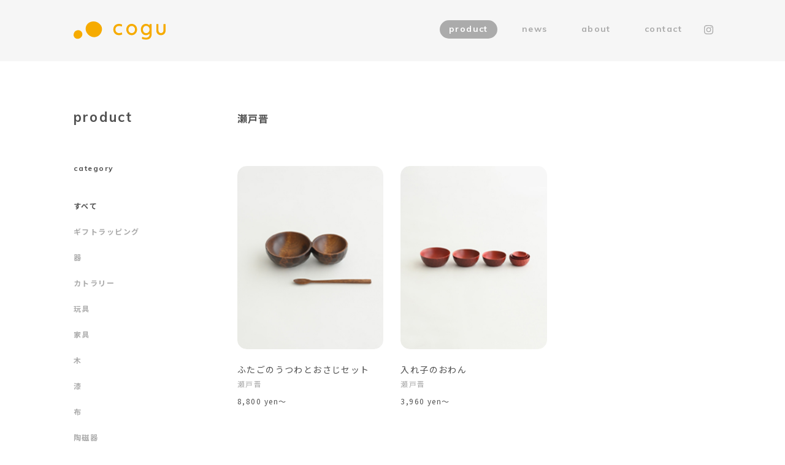

--- FILE ---
content_type: text/html; charset=UTF-8
request_url: https://cogu.shop/product-keywords/%E7%80%AC%E6%88%B8%E6%99%8B/
body_size: 30062
content:


<!doctype html>
<html lang="ja">
<head>
  <meta charset="utf-8">
  <title>瀬戸晋 &#8211; cogu 子どもといっしょの道具の店「こぐ」</title>
  <meta http-equiv="X-UA-Compatible" content="IE=edge">
  <meta name="description" content="cogu（こぐ）は、デザイナーやつくる人が手がける、子どもといっしょに使う道具の販売をしています。器や木のおもちゃなど、手にふれて心地よいモノを揃えています。">
  <meta property="og:type" content="website">
  <meta property="og:site_name" content="cogu 子どもといっしょの道具の店「こぐ」">
  <meta property="og:title" content="瀬戸晋 &#8211; cogu 子どもといっしょの道具の店「こぐ」">
  <meta property="og:description" content="cogu（こぐ）は、デザイナーやつくる人が手がける、子どもといっしょに使う道具の販売をしています。器や木のおもちゃなど、手にふれて心地よいモノを揃えています。">
  <meta property="og:image" content="https://cogu.shop/wp-content/uploads/2020/03/m-5057_square._s-890.jpg">
  <meta property="og:url" content="https://cogu.shop/product-keywords/%E7%80%AC%E6%88%B8%E6%99%8B/">
  <meta property="og:locale" content="ja_JP">
  <meta name="viewport" content="width=device-width, initial-scale=1, user-scalable=yes">
  <meta name="format-detection" content="telephone=no,address=no,email=no">
  <link rel="shortcut icon" href="https://cogu.shop/wp-content/themes/cogu/cmn/img/assets/favicon.ico" >
  <link rel="apple-touch-icon" sizes="180x180" href="https://cogu.shop/wp-content/themes/cogu/cmn/img/assets/apple-touch-icon.png">
  <link rel="stylesheet" href="https://cogu.shop/wp-content/themes/cogu/cmn/css/libs/swiper.min.css" media="all">
  <link href="https://fonts.googleapis.com/css?family=Muli:400,600,700,800&display=swap" rel="stylesheet">
  <link href="https://fonts.googleapis.com/css?family=Noto+Sans+JP:400,700&display=swap" rel="stylesheet">  
  <link rel="stylesheet" href="https://cogu.shop/wp-content/themes/cogu/cmn/css/reset.css" media="all">
  <link rel="stylesheet" href="https://cogu.shop/wp-content/themes/cogu/cmn/css/common.css?9dh4lfy5" media="all">
  <link rel="stylesheet" href="https://cogu.shop/wp-content/themes/cogu/cmn/css/smallview.css?9dh4lfy5" media="screen and (max-width:800px)">

  <!-- Global site tag (gtag.js) - Google Analytics -->
  <script async src="https://www.googletagmanager.com/gtag/js?id=UA-151032476-1"></script>
  <script>
    window.dataLayer = window.dataLayer || [];
    function gtag(){dataLayer.push(arguments);}
    gtag('js', new Date());
  </script>
  <meta name='robots' content='max-image-preview:large' />
    <script>
        let wpAjaxEndPoint = 'https://cogu.shop/wp-admin/admin-ajax.php';
    </script>
<link rel="alternate" type="application/rss+xml" title="cogu 子どもといっしょの道具の店「こぐ」 &raquo; 瀬戸晋 プロダクトキーワード のフィード" href="https://cogu.shop/product-keywords/%e7%80%ac%e6%88%b8%e6%99%8b/feed/" />
<style id='wp-img-auto-sizes-contain-inline-css' type='text/css'>
img:is([sizes=auto i],[sizes^="auto," i]){contain-intrinsic-size:3000px 1500px}
/*# sourceURL=wp-img-auto-sizes-contain-inline-css */
</style>
<style id='wp-block-library-inline-css' type='text/css'>
:root{--wp-block-synced-color:#7a00df;--wp-block-synced-color--rgb:122,0,223;--wp-bound-block-color:var(--wp-block-synced-color);--wp-editor-canvas-background:#ddd;--wp-admin-theme-color:#007cba;--wp-admin-theme-color--rgb:0,124,186;--wp-admin-theme-color-darker-10:#006ba1;--wp-admin-theme-color-darker-10--rgb:0,107,160.5;--wp-admin-theme-color-darker-20:#005a87;--wp-admin-theme-color-darker-20--rgb:0,90,135;--wp-admin-border-width-focus:2px}@media (min-resolution:192dpi){:root{--wp-admin-border-width-focus:1.5px}}.wp-element-button{cursor:pointer}:root .has-very-light-gray-background-color{background-color:#eee}:root .has-very-dark-gray-background-color{background-color:#313131}:root .has-very-light-gray-color{color:#eee}:root .has-very-dark-gray-color{color:#313131}:root .has-vivid-green-cyan-to-vivid-cyan-blue-gradient-background{background:linear-gradient(135deg,#00d084,#0693e3)}:root .has-purple-crush-gradient-background{background:linear-gradient(135deg,#34e2e4,#4721fb 50%,#ab1dfe)}:root .has-hazy-dawn-gradient-background{background:linear-gradient(135deg,#faaca8,#dad0ec)}:root .has-subdued-olive-gradient-background{background:linear-gradient(135deg,#fafae1,#67a671)}:root .has-atomic-cream-gradient-background{background:linear-gradient(135deg,#fdd79a,#004a59)}:root .has-nightshade-gradient-background{background:linear-gradient(135deg,#330968,#31cdcf)}:root .has-midnight-gradient-background{background:linear-gradient(135deg,#020381,#2874fc)}:root{--wp--preset--font-size--normal:16px;--wp--preset--font-size--huge:42px}.has-regular-font-size{font-size:1em}.has-larger-font-size{font-size:2.625em}.has-normal-font-size{font-size:var(--wp--preset--font-size--normal)}.has-huge-font-size{font-size:var(--wp--preset--font-size--huge)}.has-text-align-center{text-align:center}.has-text-align-left{text-align:left}.has-text-align-right{text-align:right}.has-fit-text{white-space:nowrap!important}#end-resizable-editor-section{display:none}.aligncenter{clear:both}.items-justified-left{justify-content:flex-start}.items-justified-center{justify-content:center}.items-justified-right{justify-content:flex-end}.items-justified-space-between{justify-content:space-between}.screen-reader-text{border:0;clip-path:inset(50%);height:1px;margin:-1px;overflow:hidden;padding:0;position:absolute;width:1px;word-wrap:normal!important}.screen-reader-text:focus{background-color:#ddd;clip-path:none;color:#444;display:block;font-size:1em;height:auto;left:5px;line-height:normal;padding:15px 23px 14px;text-decoration:none;top:5px;width:auto;z-index:100000}html :where(.has-border-color){border-style:solid}html :where([style*=border-top-color]){border-top-style:solid}html :where([style*=border-right-color]){border-right-style:solid}html :where([style*=border-bottom-color]){border-bottom-style:solid}html :where([style*=border-left-color]){border-left-style:solid}html :where([style*=border-width]){border-style:solid}html :where([style*=border-top-width]){border-top-style:solid}html :where([style*=border-right-width]){border-right-style:solid}html :where([style*=border-bottom-width]){border-bottom-style:solid}html :where([style*=border-left-width]){border-left-style:solid}html :where(img[class*=wp-image-]){height:auto;max-width:100%}:where(figure){margin:0 0 1em}html :where(.is-position-sticky){--wp-admin--admin-bar--position-offset:var(--wp-admin--admin-bar--height,0px)}@media screen and (max-width:600px){html :where(.is-position-sticky){--wp-admin--admin-bar--position-offset:0px}}

/*# sourceURL=wp-block-library-inline-css */
</style><style id='global-styles-inline-css' type='text/css'>
:root{--wp--preset--aspect-ratio--square: 1;--wp--preset--aspect-ratio--4-3: 4/3;--wp--preset--aspect-ratio--3-4: 3/4;--wp--preset--aspect-ratio--3-2: 3/2;--wp--preset--aspect-ratio--2-3: 2/3;--wp--preset--aspect-ratio--16-9: 16/9;--wp--preset--aspect-ratio--9-16: 9/16;--wp--preset--color--black: #000000;--wp--preset--color--cyan-bluish-gray: #abb8c3;--wp--preset--color--white: #ffffff;--wp--preset--color--pale-pink: #f78da7;--wp--preset--color--vivid-red: #cf2e2e;--wp--preset--color--luminous-vivid-orange: #ff6900;--wp--preset--color--luminous-vivid-amber: #fcb900;--wp--preset--color--light-green-cyan: #7bdcb5;--wp--preset--color--vivid-green-cyan: #00d084;--wp--preset--color--pale-cyan-blue: #8ed1fc;--wp--preset--color--vivid-cyan-blue: #0693e3;--wp--preset--color--vivid-purple: #9b51e0;--wp--preset--gradient--vivid-cyan-blue-to-vivid-purple: linear-gradient(135deg,rgb(6,147,227) 0%,rgb(155,81,224) 100%);--wp--preset--gradient--light-green-cyan-to-vivid-green-cyan: linear-gradient(135deg,rgb(122,220,180) 0%,rgb(0,208,130) 100%);--wp--preset--gradient--luminous-vivid-amber-to-luminous-vivid-orange: linear-gradient(135deg,rgb(252,185,0) 0%,rgb(255,105,0) 100%);--wp--preset--gradient--luminous-vivid-orange-to-vivid-red: linear-gradient(135deg,rgb(255,105,0) 0%,rgb(207,46,46) 100%);--wp--preset--gradient--very-light-gray-to-cyan-bluish-gray: linear-gradient(135deg,rgb(238,238,238) 0%,rgb(169,184,195) 100%);--wp--preset--gradient--cool-to-warm-spectrum: linear-gradient(135deg,rgb(74,234,220) 0%,rgb(151,120,209) 20%,rgb(207,42,186) 40%,rgb(238,44,130) 60%,rgb(251,105,98) 80%,rgb(254,248,76) 100%);--wp--preset--gradient--blush-light-purple: linear-gradient(135deg,rgb(255,206,236) 0%,rgb(152,150,240) 100%);--wp--preset--gradient--blush-bordeaux: linear-gradient(135deg,rgb(254,205,165) 0%,rgb(254,45,45) 50%,rgb(107,0,62) 100%);--wp--preset--gradient--luminous-dusk: linear-gradient(135deg,rgb(255,203,112) 0%,rgb(199,81,192) 50%,rgb(65,88,208) 100%);--wp--preset--gradient--pale-ocean: linear-gradient(135deg,rgb(255,245,203) 0%,rgb(182,227,212) 50%,rgb(51,167,181) 100%);--wp--preset--gradient--electric-grass: linear-gradient(135deg,rgb(202,248,128) 0%,rgb(113,206,126) 100%);--wp--preset--gradient--midnight: linear-gradient(135deg,rgb(2,3,129) 0%,rgb(40,116,252) 100%);--wp--preset--font-size--small: 13px;--wp--preset--font-size--medium: 20px;--wp--preset--font-size--large: 36px;--wp--preset--font-size--x-large: 42px;--wp--preset--spacing--20: 0.44rem;--wp--preset--spacing--30: 0.67rem;--wp--preset--spacing--40: 1rem;--wp--preset--spacing--50: 1.5rem;--wp--preset--spacing--60: 2.25rem;--wp--preset--spacing--70: 3.38rem;--wp--preset--spacing--80: 5.06rem;--wp--preset--shadow--natural: 6px 6px 9px rgba(0, 0, 0, 0.2);--wp--preset--shadow--deep: 12px 12px 50px rgba(0, 0, 0, 0.4);--wp--preset--shadow--sharp: 6px 6px 0px rgba(0, 0, 0, 0.2);--wp--preset--shadow--outlined: 6px 6px 0px -3px rgb(255, 255, 255), 6px 6px rgb(0, 0, 0);--wp--preset--shadow--crisp: 6px 6px 0px rgb(0, 0, 0);}:where(.is-layout-flex){gap: 0.5em;}:where(.is-layout-grid){gap: 0.5em;}body .is-layout-flex{display: flex;}.is-layout-flex{flex-wrap: wrap;align-items: center;}.is-layout-flex > :is(*, div){margin: 0;}body .is-layout-grid{display: grid;}.is-layout-grid > :is(*, div){margin: 0;}:where(.wp-block-columns.is-layout-flex){gap: 2em;}:where(.wp-block-columns.is-layout-grid){gap: 2em;}:where(.wp-block-post-template.is-layout-flex){gap: 1.25em;}:where(.wp-block-post-template.is-layout-grid){gap: 1.25em;}.has-black-color{color: var(--wp--preset--color--black) !important;}.has-cyan-bluish-gray-color{color: var(--wp--preset--color--cyan-bluish-gray) !important;}.has-white-color{color: var(--wp--preset--color--white) !important;}.has-pale-pink-color{color: var(--wp--preset--color--pale-pink) !important;}.has-vivid-red-color{color: var(--wp--preset--color--vivid-red) !important;}.has-luminous-vivid-orange-color{color: var(--wp--preset--color--luminous-vivid-orange) !important;}.has-luminous-vivid-amber-color{color: var(--wp--preset--color--luminous-vivid-amber) !important;}.has-light-green-cyan-color{color: var(--wp--preset--color--light-green-cyan) !important;}.has-vivid-green-cyan-color{color: var(--wp--preset--color--vivid-green-cyan) !important;}.has-pale-cyan-blue-color{color: var(--wp--preset--color--pale-cyan-blue) !important;}.has-vivid-cyan-blue-color{color: var(--wp--preset--color--vivid-cyan-blue) !important;}.has-vivid-purple-color{color: var(--wp--preset--color--vivid-purple) !important;}.has-black-background-color{background-color: var(--wp--preset--color--black) !important;}.has-cyan-bluish-gray-background-color{background-color: var(--wp--preset--color--cyan-bluish-gray) !important;}.has-white-background-color{background-color: var(--wp--preset--color--white) !important;}.has-pale-pink-background-color{background-color: var(--wp--preset--color--pale-pink) !important;}.has-vivid-red-background-color{background-color: var(--wp--preset--color--vivid-red) !important;}.has-luminous-vivid-orange-background-color{background-color: var(--wp--preset--color--luminous-vivid-orange) !important;}.has-luminous-vivid-amber-background-color{background-color: var(--wp--preset--color--luminous-vivid-amber) !important;}.has-light-green-cyan-background-color{background-color: var(--wp--preset--color--light-green-cyan) !important;}.has-vivid-green-cyan-background-color{background-color: var(--wp--preset--color--vivid-green-cyan) !important;}.has-pale-cyan-blue-background-color{background-color: var(--wp--preset--color--pale-cyan-blue) !important;}.has-vivid-cyan-blue-background-color{background-color: var(--wp--preset--color--vivid-cyan-blue) !important;}.has-vivid-purple-background-color{background-color: var(--wp--preset--color--vivid-purple) !important;}.has-black-border-color{border-color: var(--wp--preset--color--black) !important;}.has-cyan-bluish-gray-border-color{border-color: var(--wp--preset--color--cyan-bluish-gray) !important;}.has-white-border-color{border-color: var(--wp--preset--color--white) !important;}.has-pale-pink-border-color{border-color: var(--wp--preset--color--pale-pink) !important;}.has-vivid-red-border-color{border-color: var(--wp--preset--color--vivid-red) !important;}.has-luminous-vivid-orange-border-color{border-color: var(--wp--preset--color--luminous-vivid-orange) !important;}.has-luminous-vivid-amber-border-color{border-color: var(--wp--preset--color--luminous-vivid-amber) !important;}.has-light-green-cyan-border-color{border-color: var(--wp--preset--color--light-green-cyan) !important;}.has-vivid-green-cyan-border-color{border-color: var(--wp--preset--color--vivid-green-cyan) !important;}.has-pale-cyan-blue-border-color{border-color: var(--wp--preset--color--pale-cyan-blue) !important;}.has-vivid-cyan-blue-border-color{border-color: var(--wp--preset--color--vivid-cyan-blue) !important;}.has-vivid-purple-border-color{border-color: var(--wp--preset--color--vivid-purple) !important;}.has-vivid-cyan-blue-to-vivid-purple-gradient-background{background: var(--wp--preset--gradient--vivid-cyan-blue-to-vivid-purple) !important;}.has-light-green-cyan-to-vivid-green-cyan-gradient-background{background: var(--wp--preset--gradient--light-green-cyan-to-vivid-green-cyan) !important;}.has-luminous-vivid-amber-to-luminous-vivid-orange-gradient-background{background: var(--wp--preset--gradient--luminous-vivid-amber-to-luminous-vivid-orange) !important;}.has-luminous-vivid-orange-to-vivid-red-gradient-background{background: var(--wp--preset--gradient--luminous-vivid-orange-to-vivid-red) !important;}.has-very-light-gray-to-cyan-bluish-gray-gradient-background{background: var(--wp--preset--gradient--very-light-gray-to-cyan-bluish-gray) !important;}.has-cool-to-warm-spectrum-gradient-background{background: var(--wp--preset--gradient--cool-to-warm-spectrum) !important;}.has-blush-light-purple-gradient-background{background: var(--wp--preset--gradient--blush-light-purple) !important;}.has-blush-bordeaux-gradient-background{background: var(--wp--preset--gradient--blush-bordeaux) !important;}.has-luminous-dusk-gradient-background{background: var(--wp--preset--gradient--luminous-dusk) !important;}.has-pale-ocean-gradient-background{background: var(--wp--preset--gradient--pale-ocean) !important;}.has-electric-grass-gradient-background{background: var(--wp--preset--gradient--electric-grass) !important;}.has-midnight-gradient-background{background: var(--wp--preset--gradient--midnight) !important;}.has-small-font-size{font-size: var(--wp--preset--font-size--small) !important;}.has-medium-font-size{font-size: var(--wp--preset--font-size--medium) !important;}.has-large-font-size{font-size: var(--wp--preset--font-size--large) !important;}.has-x-large-font-size{font-size: var(--wp--preset--font-size--x-large) !important;}
/*# sourceURL=global-styles-inline-css */
</style>

<style id='classic-theme-styles-inline-css' type='text/css'>
/*! This file is auto-generated */
.wp-block-button__link{color:#fff;background-color:#32373c;border-radius:9999px;box-shadow:none;text-decoration:none;padding:calc(.667em + 2px) calc(1.333em + 2px);font-size:1.125em}.wp-block-file__button{background:#32373c;color:#fff;text-decoration:none}
/*# sourceURL=/wp-includes/css/classic-themes.min.css */
</style>
<link rel='stylesheet' id='contact-form-7-css' href='https://cogu.shop/wp-content/plugins/contact-form-7/includes/css/styles.css?ver=6.1.4' type='text/css' media='all' />

</head>
<body class="" data-page="">

  <header class="l-header js-header">
    <div class="l-inner">
      <p class="header-logo">        <a href="https://cogu.shop" class="is-link-home"><img src="https://cogu.shop/wp-content/themes/cogu/cmn/img/assets/logo.svg" width="150" height="30" alt="cogu"></a>
      </p>      <nav class="header-nav f-en js-headernav">
        <ul class="gnav-main">
          <li data-navpagename="product"><a href="/product/">product</a></li>
          <li data-navpagename="news"><a href="/news/">news</a></li>
          <li data-navpagename="about"><a href="/about/">about</a></li>
          <li data-navpagename="contact"><a href="/contact/">contact</a></li>
        </ul>
        <ul class="gnav-sub">
          <li>
          <!-- <a href="https://www.instagram.com/cogu_shop/" target="_blank"><img src="https://cogu.shop/wp-content/themes/cogu/cmn/img/assets/icn_ig_01.svg" alt="instagram" width="15" height="15"></a> -->
        <a href="https://www.instagram.com/cogu_shop/" target="_blank">
        <svg>
          <use xlink:href="https://cogu.shop/wp-content/themes/cogu/cmn/img/assets/icn_ig_01.svg#icn-ig"></use>
        </svg></a>
        </li></ul>
      </nav>
    </div>
    <button class="menuicon js-menu-icon show-sml">
      <div class="menuicon-btn">
        <span></span>
        <span></span>
      </div>
    </button>
    <div class="l-menu js-menu-body">
      <div class="menu-overlay js-menu-overlay"></div>
      <div class="menu-content js-menu-content f-en">
        <ul class="menunav">
          <li>
            <p class="has-child js-menunav-has-child">product</p>
            <ul class="menunav-child js-menunav-child">
              <li><a href="https://cogu.shop/product/">すべて</a></li>

              <li><a href="https://cogu.shop/product-category/%e3%82%ae%e3%83%95%e3%83%88%e3%83%a9%e3%83%83%e3%83%94%e3%83%b3%e3%82%b0/">ギフトラッピング</a></li><li><a href="https://cogu.shop/product-category/tableware/">器</a></li><li><a href="https://cogu.shop/product-category/cutlery/">カトラリー</a></li><li><a href="https://cogu.shop/product-category/toy/">玩具</a></li><li><a href="https://cogu.shop/product-category/furniture/">家具</a></li><li><a href="https://cogu.shop/product-category/wood/">木</a></li><li><a href="https://cogu.shop/product-category/%e6%bc%86/">漆</a></li><li><a href="https://cogu.shop/product-category/cloth/">布</a></li><li><a href="https://cogu.shop/product-category/ceramic/">陶磁器</a></li><li><a href="https://cogu.shop/product-category/glass/">ガラス</a></li><li><a href="https://cogu.shop/product-category/paper/">紙製品</a></li><li><a href="https://cogu.shop/product-category/gift/">贈りもの</a></li><li><a href="https://cogu.shop/product-category/other/">その他、雑貨</a></li>
            </ul>
          </li>
          <li><a href="https://cogu.shop/news/">news</a></li>
          <li><a href="https://cogu.shop/about/">about</a></li>
          <li><a href="https://cogu.shop/contact/">contact</a></li>
        </ul>
        <ul class="menunav-sub">
          <li><a href="https://www.instagram.com/cogu_shop/" target="_blank"><img src="https://cogu.shop/wp-content/themes/cogu/cmn/img/assets/icn_ig_02.png" alt="instagram" width="25" height="25"></a></li>
        </ul>
      </div>    
    </div>     
  </header>


  <main class="l-main-container js-pjax-container js-pjax-container" id="barba-wrapper">
    <div class="l-main l-inner js-pagecontainer barba-container" data-page="product" data-productcategory="all">
      <div class="l-head">
                <p class="l-headline f-en"><a href="https://cogu.shop/product/">product</a></p>
        <div class="l-localnav">
          <p class="l-localnav_ttl f-en">category</p>
          <ul class="categorylist js-categorylist">
            <li data-navproductcategoryname="all"><a class="barba-innerfade" href="/product/">すべて</a></li>
          <li data-navproductcategoryname="%e3%82%ae%e3%83%95%e3%83%88%e3%83%a9%e3%83%83%e3%83%94%e3%83%b3%e3%82%b0"><a class="barba-innerfade" href="https://cogu.shop/product-category/%e3%82%ae%e3%83%95%e3%83%88%e3%83%a9%e3%83%83%e3%83%94%e3%83%b3%e3%82%b0/">ギフトラッピング</a></li><li data-navproductcategoryname="tableware"><a class="barba-innerfade" href="https://cogu.shop/product-category/tableware/">器</a></li><li data-navproductcategoryname="cutlery"><a class="barba-innerfade" href="https://cogu.shop/product-category/cutlery/">カトラリー</a></li><li data-navproductcategoryname="toy"><a class="barba-innerfade" href="https://cogu.shop/product-category/toy/">玩具</a></li><li data-navproductcategoryname="furniture"><a class="barba-innerfade" href="https://cogu.shop/product-category/furniture/">家具</a></li><li data-navproductcategoryname="wood"><a class="barba-innerfade" href="https://cogu.shop/product-category/wood/">木</a></li><li data-navproductcategoryname="%e6%bc%86"><a class="barba-innerfade" href="https://cogu.shop/product-category/%e6%bc%86/">漆</a></li><li data-navproductcategoryname="cloth"><a class="barba-innerfade" href="https://cogu.shop/product-category/cloth/">布</a></li><li data-navproductcategoryname="ceramic"><a class="barba-innerfade" href="https://cogu.shop/product-category/ceramic/">陶磁器</a></li><li data-navproductcategoryname="glass"><a class="barba-innerfade" href="https://cogu.shop/product-category/glass/">ガラス</a></li><li data-navproductcategoryname="paper"><a class="barba-innerfade" href="https://cogu.shop/product-category/paper/">紙製品</a></li><li data-navproductcategoryname="gift"><a class="barba-innerfade" href="https://cogu.shop/product-category/gift/">贈りもの</a></li><li data-navproductcategoryname="other"><a class="barba-innerfade" href="https://cogu.shop/product-category/other/">その他、雑貨</a></li>
          </ul>
        </div>      </div><!-- /.l-head -->
      <div class="l-content js-innerfadecontent">
        <h1 class="l-content-ttl">瀬戸晋</h1>
    <ul class="c-grid productlist js-ajax-container">
                      

          <li class="c-grid-item productlist-item "><a class="no-barba _barba-innerfade" href="https://cogu.shop/product/55/">
            <figure class="imgbox is-radius">
              <span class="spacer"></span>
              <img class="is-radius" src="https://cogu.shop/wp-content/uploads/2020/02/2.jpg">
            </figure>
            <div class="metabox">
              <h3 class="ttl">ふたごのうつわとおさじセット</h3>
              <p class="factory">瀬戸晋</p>
              <p class="price">8,800 yen〜</p>              
            </div>
          </a></li>      
                      

          <li class="c-grid-item productlist-item "><a class="no-barba _barba-innerfade" href="https://cogu.shop/product/56/">
            <figure class="imgbox is-radius">
              <span class="spacer"></span>
              <img class="is-radius" src="https://cogu.shop/wp-content/uploads/2020/02/3.jpg">
            </figure>
            <div class="metabox">
              <h3 class="ttl">入れ子のおわん</h3>
              <p class="factory">瀬戸晋</p>
              <p class="price">3,960 yen〜</p>              
            </div>
          </a></li>      </ul>        <p class="c-btn js-nomoreposts">
          <a class="js-ajax-loadmore" data-getposttype="product" data-getnum="6" data-gettaxonomy="product-keywords" data-getterm="%E7%80%AC%E6%88%B8%E6%99%8B">もっと読みこむ</a>
          <span class="js-nomoreposts-text">該当の製品を全て表示しました</span>
        </p>
      </div><!-- /.l-content -->
    </div><!-- /.l-inner -->
  </main>

  <footer class="l-footer js-footer">
    <div class="l-inner">
      <p class="copyright f-en">&copy; cogu</p>
    </div>
  </footer>

  <div id="loading">
    <div class="loading-bg"></div>
    <p class="loading-logo"><svg xmlns="http://www.w3.org/2000/svg" viewBox="0 0 286.58 55.77"><title></title><g class="svg-logo"><path class="logo-cls-1" d="M141.69,7.41a22.15,22.15,0,0,1,8.9,1.91.89.89,0,0,1,.5.91l-.53,4.69a.59.59,0,0,1-.82.48,20.19,20.19,0,0,0-8.05-1.64c-6.75,0-11.38,4.43-11.38,10.75,0,6.53,4.63,11.09,11.44,11.09a21.73,21.73,0,0,0,8.16-1.73.59.59,0,0,1,.81.46l.75,4.74a.88.88,0,0,1-.55,1A24.94,24.94,0,0,1,141.75,42c-10.65,0-18-7.08-18-17.44,0-10.16,7.27-17.1,17.9-17.1"/><path class="logo-cls-1" d="M181,7.41c9.6,0,16.77,7.56,16.77,17.27S190.55,42,181,42s-16.78-7.56-16.78-17.27S171.34,7.41,181,7.41m0,28.12c6,0,10.26-4.74,10.26-10.85S186.9,13.83,181,13.83s-10.27,4.74-10.27,10.85S175,35.53,181,35.53"/><path class="logo-cls-1" d="M209.52,24.51c0-10.19,6.87-17.1,15.85-17.1,5.36,0,8.92,2.07,11.25,5.21V8.7a.6.6,0,0,1,.6-.6h5.32a.59.59,0,0,1,.59.6V39.36c0,10-6.84,16.41-17.69,16.41a29.38,29.38,0,0,1-12.17-2.49.88.88,0,0,1-.49-.94l.76-4.76a.59.59,0,0,1,.83-.45,27,27,0,0,0,10.9,2.42c7,0,11.35-3.87,11.35-10v-2.8c-2.2,3-5.89,5.22-11.25,5.22-9,0-15.85-7.25-15.85-17.44m16.64-11c-6.08,0-10.13,4.83-10.13,11s4.05,11.29,10.13,11.29,10.43-5.18,10.43-11.29-4.38-11-10.43-11"/><path class="logo-cls-1" d="M280.7,8.1H286a.6.6,0,0,1,.6.6V27.79c0,8.39-5.89,14.16-14.37,14.16S257.8,36.29,257.8,28V8.7a.6.6,0,0,1,.6-.6h5.35a.6.6,0,0,1,.6.6V26.82c0,5.11,3.19,8.71,7.86,8.71s7.89-3.6,7.89-8.71V8.7a.6.6,0,0,1,.6-.6"/></g>
    <path class="svg-dot dot-smaller logo-cls-1" d="M7.26,28.36c-5,2.53-9,10.33-6.52,16.79,3.12,8.24,12.45,9.7,19,6s9.66-11.53,6.17-17.8c-3.89-7-12.07-8.23-18.63-4.94"/><path class="svg-dot dot-bigger logo-cls-1" d="M77.4,4.58C65.13-3.76,46.91-.35,40.13,11.89,34,23.06,38.78,37,51.22,44.35a24.13,24.13,0,0,0,33.66-8.54C91.57,23.72,89,12.43,77.4,4.58"/></svg></p>
  </div>

  <script src="https://cogu.shop/wp-content/themes/cogu/cmn/js/libs/jquery.min.js"></script>
  <script src="https://cogu.shop/wp-content/themes/cogu/cmn/js/libs/cssua.min.js"></script>
  <script src="https://cogu.shop/wp-content/themes/cogu/cmn/js/libs/imagesloaded.pkgd.min.js"></script>
  <script src="https://cogu.shop/wp-content/themes/cogu/cmn/js/libs/jquery.lazyload.js"></script>
  <script src="https://cogu.shop/wp-content/themes/cogu/cmn/js/libs/swiper.min.js"></script>
  <script src="https://cogu.shop/wp-content/themes/cogu/cmn/js/libs/velocity.min.js"></script>
  <script src="https://cogu.shop/wp-content/themes/cogu/cmn/js/libs/barba.min.js"></script>
  <script src="https://cogu.shop/wp-content/themes/cogu/cmn/js/common.js?t4CyHNbJ2"></script>
  <script src="https://www.google.com/recaptcha/api.js"></script>
  <script type="speculationrules">
{"prefetch":[{"source":"document","where":{"and":[{"href_matches":"/*"},{"not":{"href_matches":["/wp-*.php","/wp-admin/*","/wp-content/uploads/*","/wp-content/*","/wp-content/plugins/*","/wp-content/themes/cogu/*","/*\\?(.+)"]}},{"not":{"selector_matches":"a[rel~=\"nofollow\"]"}},{"not":{"selector_matches":".no-prefetch, .no-prefetch a"}}]},"eagerness":"conservative"}]}
</script>
<script type="text/javascript" src="https://cogu.shop/wp-includes/js/dist/hooks.min.js?ver=dd5603f07f9220ed27f1" id="wp-hooks-js"></script>
<script type="text/javascript" src="https://cogu.shop/wp-includes/js/dist/i18n.min.js?ver=c26c3dc7bed366793375" id="wp-i18n-js"></script>
<script type="text/javascript" id="wp-i18n-js-after">
/* <![CDATA[ */
wp.i18n.setLocaleData( { 'text direction\u0004ltr': [ 'ltr' ] } );
//# sourceURL=wp-i18n-js-after
/* ]]> */
</script>
<script type="text/javascript" src="https://cogu.shop/wp-content/plugins/contact-form-7/includes/swv/js/index.js?ver=6.1.4" id="swv-js"></script>
<script type="text/javascript" id="contact-form-7-js-translations">
/* <![CDATA[ */
( function( domain, translations ) {
	var localeData = translations.locale_data[ domain ] || translations.locale_data.messages;
	localeData[""].domain = domain;
	wp.i18n.setLocaleData( localeData, domain );
} )( "contact-form-7", {"translation-revision-date":"2025-11-30 08:12:23+0000","generator":"GlotPress\/4.0.3","domain":"messages","locale_data":{"messages":{"":{"domain":"messages","plural-forms":"nplurals=1; plural=0;","lang":"ja_JP"},"This contact form is placed in the wrong place.":["\u3053\u306e\u30b3\u30f3\u30bf\u30af\u30c8\u30d5\u30a9\u30fc\u30e0\u306f\u9593\u9055\u3063\u305f\u4f4d\u7f6e\u306b\u7f6e\u304b\u308c\u3066\u3044\u307e\u3059\u3002"],"Error:":["\u30a8\u30e9\u30fc:"]}},"comment":{"reference":"includes\/js\/index.js"}} );
//# sourceURL=contact-form-7-js-translations
/* ]]> */
</script>
<script type="text/javascript" id="contact-form-7-js-before">
/* <![CDATA[ */
var wpcf7 = {
    "api": {
        "root": "https:\/\/cogu.shop\/wp-json\/",
        "namespace": "contact-form-7\/v1"
    }
};
//# sourceURL=contact-form-7-js-before
/* ]]> */
</script>
<script type="text/javascript" src="https://cogu.shop/wp-content/plugins/contact-form-7/includes/js/index.js?ver=6.1.4" id="contact-form-7-js"></script>
<script type="text/javascript" src="https://www.google.com/recaptcha/api.js?render=6LfI3josAAAAAClVDvJfNH_fiCElJHqaBIHqYu6B&amp;ver=3.0" id="google-recaptcha-js"></script>
<script type="text/javascript" src="https://cogu.shop/wp-includes/js/dist/vendor/wp-polyfill.min.js?ver=3.15.0" id="wp-polyfill-js"></script>
<script type="text/javascript" id="wpcf7-recaptcha-js-before">
/* <![CDATA[ */
var wpcf7_recaptcha = {
    "sitekey": "6LfI3josAAAAAClVDvJfNH_fiCElJHqaBIHqYu6B",
    "actions": {
        "homepage": "homepage",
        "contactform": "contactform"
    }
};
//# sourceURL=wpcf7-recaptcha-js-before
/* ]]> */
</script>
<script type="text/javascript" src="https://cogu.shop/wp-content/plugins/contact-form-7/modules/recaptcha/index.js?ver=6.1.4" id="wpcf7-recaptcha-js"></script>

</body>
</html>

--- FILE ---
content_type: text/html; charset=utf-8
request_url: https://www.google.com/recaptcha/api2/anchor?ar=1&k=6LfI3josAAAAAClVDvJfNH_fiCElJHqaBIHqYu6B&co=aHR0cHM6Ly9jb2d1LnNob3A6NDQz&hl=en&v=PoyoqOPhxBO7pBk68S4YbpHZ&size=invisible&anchor-ms=20000&execute-ms=30000&cb=v7zk787k7fmp
body_size: 48610
content:
<!DOCTYPE HTML><html dir="ltr" lang="en"><head><meta http-equiv="Content-Type" content="text/html; charset=UTF-8">
<meta http-equiv="X-UA-Compatible" content="IE=edge">
<title>reCAPTCHA</title>
<style type="text/css">
/* cyrillic-ext */
@font-face {
  font-family: 'Roboto';
  font-style: normal;
  font-weight: 400;
  font-stretch: 100%;
  src: url(//fonts.gstatic.com/s/roboto/v48/KFO7CnqEu92Fr1ME7kSn66aGLdTylUAMa3GUBHMdazTgWw.woff2) format('woff2');
  unicode-range: U+0460-052F, U+1C80-1C8A, U+20B4, U+2DE0-2DFF, U+A640-A69F, U+FE2E-FE2F;
}
/* cyrillic */
@font-face {
  font-family: 'Roboto';
  font-style: normal;
  font-weight: 400;
  font-stretch: 100%;
  src: url(//fonts.gstatic.com/s/roboto/v48/KFO7CnqEu92Fr1ME7kSn66aGLdTylUAMa3iUBHMdazTgWw.woff2) format('woff2');
  unicode-range: U+0301, U+0400-045F, U+0490-0491, U+04B0-04B1, U+2116;
}
/* greek-ext */
@font-face {
  font-family: 'Roboto';
  font-style: normal;
  font-weight: 400;
  font-stretch: 100%;
  src: url(//fonts.gstatic.com/s/roboto/v48/KFO7CnqEu92Fr1ME7kSn66aGLdTylUAMa3CUBHMdazTgWw.woff2) format('woff2');
  unicode-range: U+1F00-1FFF;
}
/* greek */
@font-face {
  font-family: 'Roboto';
  font-style: normal;
  font-weight: 400;
  font-stretch: 100%;
  src: url(//fonts.gstatic.com/s/roboto/v48/KFO7CnqEu92Fr1ME7kSn66aGLdTylUAMa3-UBHMdazTgWw.woff2) format('woff2');
  unicode-range: U+0370-0377, U+037A-037F, U+0384-038A, U+038C, U+038E-03A1, U+03A3-03FF;
}
/* math */
@font-face {
  font-family: 'Roboto';
  font-style: normal;
  font-weight: 400;
  font-stretch: 100%;
  src: url(//fonts.gstatic.com/s/roboto/v48/KFO7CnqEu92Fr1ME7kSn66aGLdTylUAMawCUBHMdazTgWw.woff2) format('woff2');
  unicode-range: U+0302-0303, U+0305, U+0307-0308, U+0310, U+0312, U+0315, U+031A, U+0326-0327, U+032C, U+032F-0330, U+0332-0333, U+0338, U+033A, U+0346, U+034D, U+0391-03A1, U+03A3-03A9, U+03B1-03C9, U+03D1, U+03D5-03D6, U+03F0-03F1, U+03F4-03F5, U+2016-2017, U+2034-2038, U+203C, U+2040, U+2043, U+2047, U+2050, U+2057, U+205F, U+2070-2071, U+2074-208E, U+2090-209C, U+20D0-20DC, U+20E1, U+20E5-20EF, U+2100-2112, U+2114-2115, U+2117-2121, U+2123-214F, U+2190, U+2192, U+2194-21AE, U+21B0-21E5, U+21F1-21F2, U+21F4-2211, U+2213-2214, U+2216-22FF, U+2308-230B, U+2310, U+2319, U+231C-2321, U+2336-237A, U+237C, U+2395, U+239B-23B7, U+23D0, U+23DC-23E1, U+2474-2475, U+25AF, U+25B3, U+25B7, U+25BD, U+25C1, U+25CA, U+25CC, U+25FB, U+266D-266F, U+27C0-27FF, U+2900-2AFF, U+2B0E-2B11, U+2B30-2B4C, U+2BFE, U+3030, U+FF5B, U+FF5D, U+1D400-1D7FF, U+1EE00-1EEFF;
}
/* symbols */
@font-face {
  font-family: 'Roboto';
  font-style: normal;
  font-weight: 400;
  font-stretch: 100%;
  src: url(//fonts.gstatic.com/s/roboto/v48/KFO7CnqEu92Fr1ME7kSn66aGLdTylUAMaxKUBHMdazTgWw.woff2) format('woff2');
  unicode-range: U+0001-000C, U+000E-001F, U+007F-009F, U+20DD-20E0, U+20E2-20E4, U+2150-218F, U+2190, U+2192, U+2194-2199, U+21AF, U+21E6-21F0, U+21F3, U+2218-2219, U+2299, U+22C4-22C6, U+2300-243F, U+2440-244A, U+2460-24FF, U+25A0-27BF, U+2800-28FF, U+2921-2922, U+2981, U+29BF, U+29EB, U+2B00-2BFF, U+4DC0-4DFF, U+FFF9-FFFB, U+10140-1018E, U+10190-1019C, U+101A0, U+101D0-101FD, U+102E0-102FB, U+10E60-10E7E, U+1D2C0-1D2D3, U+1D2E0-1D37F, U+1F000-1F0FF, U+1F100-1F1AD, U+1F1E6-1F1FF, U+1F30D-1F30F, U+1F315, U+1F31C, U+1F31E, U+1F320-1F32C, U+1F336, U+1F378, U+1F37D, U+1F382, U+1F393-1F39F, U+1F3A7-1F3A8, U+1F3AC-1F3AF, U+1F3C2, U+1F3C4-1F3C6, U+1F3CA-1F3CE, U+1F3D4-1F3E0, U+1F3ED, U+1F3F1-1F3F3, U+1F3F5-1F3F7, U+1F408, U+1F415, U+1F41F, U+1F426, U+1F43F, U+1F441-1F442, U+1F444, U+1F446-1F449, U+1F44C-1F44E, U+1F453, U+1F46A, U+1F47D, U+1F4A3, U+1F4B0, U+1F4B3, U+1F4B9, U+1F4BB, U+1F4BF, U+1F4C8-1F4CB, U+1F4D6, U+1F4DA, U+1F4DF, U+1F4E3-1F4E6, U+1F4EA-1F4ED, U+1F4F7, U+1F4F9-1F4FB, U+1F4FD-1F4FE, U+1F503, U+1F507-1F50B, U+1F50D, U+1F512-1F513, U+1F53E-1F54A, U+1F54F-1F5FA, U+1F610, U+1F650-1F67F, U+1F687, U+1F68D, U+1F691, U+1F694, U+1F698, U+1F6AD, U+1F6B2, U+1F6B9-1F6BA, U+1F6BC, U+1F6C6-1F6CF, U+1F6D3-1F6D7, U+1F6E0-1F6EA, U+1F6F0-1F6F3, U+1F6F7-1F6FC, U+1F700-1F7FF, U+1F800-1F80B, U+1F810-1F847, U+1F850-1F859, U+1F860-1F887, U+1F890-1F8AD, U+1F8B0-1F8BB, U+1F8C0-1F8C1, U+1F900-1F90B, U+1F93B, U+1F946, U+1F984, U+1F996, U+1F9E9, U+1FA00-1FA6F, U+1FA70-1FA7C, U+1FA80-1FA89, U+1FA8F-1FAC6, U+1FACE-1FADC, U+1FADF-1FAE9, U+1FAF0-1FAF8, U+1FB00-1FBFF;
}
/* vietnamese */
@font-face {
  font-family: 'Roboto';
  font-style: normal;
  font-weight: 400;
  font-stretch: 100%;
  src: url(//fonts.gstatic.com/s/roboto/v48/KFO7CnqEu92Fr1ME7kSn66aGLdTylUAMa3OUBHMdazTgWw.woff2) format('woff2');
  unicode-range: U+0102-0103, U+0110-0111, U+0128-0129, U+0168-0169, U+01A0-01A1, U+01AF-01B0, U+0300-0301, U+0303-0304, U+0308-0309, U+0323, U+0329, U+1EA0-1EF9, U+20AB;
}
/* latin-ext */
@font-face {
  font-family: 'Roboto';
  font-style: normal;
  font-weight: 400;
  font-stretch: 100%;
  src: url(//fonts.gstatic.com/s/roboto/v48/KFO7CnqEu92Fr1ME7kSn66aGLdTylUAMa3KUBHMdazTgWw.woff2) format('woff2');
  unicode-range: U+0100-02BA, U+02BD-02C5, U+02C7-02CC, U+02CE-02D7, U+02DD-02FF, U+0304, U+0308, U+0329, U+1D00-1DBF, U+1E00-1E9F, U+1EF2-1EFF, U+2020, U+20A0-20AB, U+20AD-20C0, U+2113, U+2C60-2C7F, U+A720-A7FF;
}
/* latin */
@font-face {
  font-family: 'Roboto';
  font-style: normal;
  font-weight: 400;
  font-stretch: 100%;
  src: url(//fonts.gstatic.com/s/roboto/v48/KFO7CnqEu92Fr1ME7kSn66aGLdTylUAMa3yUBHMdazQ.woff2) format('woff2');
  unicode-range: U+0000-00FF, U+0131, U+0152-0153, U+02BB-02BC, U+02C6, U+02DA, U+02DC, U+0304, U+0308, U+0329, U+2000-206F, U+20AC, U+2122, U+2191, U+2193, U+2212, U+2215, U+FEFF, U+FFFD;
}
/* cyrillic-ext */
@font-face {
  font-family: 'Roboto';
  font-style: normal;
  font-weight: 500;
  font-stretch: 100%;
  src: url(//fonts.gstatic.com/s/roboto/v48/KFO7CnqEu92Fr1ME7kSn66aGLdTylUAMa3GUBHMdazTgWw.woff2) format('woff2');
  unicode-range: U+0460-052F, U+1C80-1C8A, U+20B4, U+2DE0-2DFF, U+A640-A69F, U+FE2E-FE2F;
}
/* cyrillic */
@font-face {
  font-family: 'Roboto';
  font-style: normal;
  font-weight: 500;
  font-stretch: 100%;
  src: url(//fonts.gstatic.com/s/roboto/v48/KFO7CnqEu92Fr1ME7kSn66aGLdTylUAMa3iUBHMdazTgWw.woff2) format('woff2');
  unicode-range: U+0301, U+0400-045F, U+0490-0491, U+04B0-04B1, U+2116;
}
/* greek-ext */
@font-face {
  font-family: 'Roboto';
  font-style: normal;
  font-weight: 500;
  font-stretch: 100%;
  src: url(//fonts.gstatic.com/s/roboto/v48/KFO7CnqEu92Fr1ME7kSn66aGLdTylUAMa3CUBHMdazTgWw.woff2) format('woff2');
  unicode-range: U+1F00-1FFF;
}
/* greek */
@font-face {
  font-family: 'Roboto';
  font-style: normal;
  font-weight: 500;
  font-stretch: 100%;
  src: url(//fonts.gstatic.com/s/roboto/v48/KFO7CnqEu92Fr1ME7kSn66aGLdTylUAMa3-UBHMdazTgWw.woff2) format('woff2');
  unicode-range: U+0370-0377, U+037A-037F, U+0384-038A, U+038C, U+038E-03A1, U+03A3-03FF;
}
/* math */
@font-face {
  font-family: 'Roboto';
  font-style: normal;
  font-weight: 500;
  font-stretch: 100%;
  src: url(//fonts.gstatic.com/s/roboto/v48/KFO7CnqEu92Fr1ME7kSn66aGLdTylUAMawCUBHMdazTgWw.woff2) format('woff2');
  unicode-range: U+0302-0303, U+0305, U+0307-0308, U+0310, U+0312, U+0315, U+031A, U+0326-0327, U+032C, U+032F-0330, U+0332-0333, U+0338, U+033A, U+0346, U+034D, U+0391-03A1, U+03A3-03A9, U+03B1-03C9, U+03D1, U+03D5-03D6, U+03F0-03F1, U+03F4-03F5, U+2016-2017, U+2034-2038, U+203C, U+2040, U+2043, U+2047, U+2050, U+2057, U+205F, U+2070-2071, U+2074-208E, U+2090-209C, U+20D0-20DC, U+20E1, U+20E5-20EF, U+2100-2112, U+2114-2115, U+2117-2121, U+2123-214F, U+2190, U+2192, U+2194-21AE, U+21B0-21E5, U+21F1-21F2, U+21F4-2211, U+2213-2214, U+2216-22FF, U+2308-230B, U+2310, U+2319, U+231C-2321, U+2336-237A, U+237C, U+2395, U+239B-23B7, U+23D0, U+23DC-23E1, U+2474-2475, U+25AF, U+25B3, U+25B7, U+25BD, U+25C1, U+25CA, U+25CC, U+25FB, U+266D-266F, U+27C0-27FF, U+2900-2AFF, U+2B0E-2B11, U+2B30-2B4C, U+2BFE, U+3030, U+FF5B, U+FF5D, U+1D400-1D7FF, U+1EE00-1EEFF;
}
/* symbols */
@font-face {
  font-family: 'Roboto';
  font-style: normal;
  font-weight: 500;
  font-stretch: 100%;
  src: url(//fonts.gstatic.com/s/roboto/v48/KFO7CnqEu92Fr1ME7kSn66aGLdTylUAMaxKUBHMdazTgWw.woff2) format('woff2');
  unicode-range: U+0001-000C, U+000E-001F, U+007F-009F, U+20DD-20E0, U+20E2-20E4, U+2150-218F, U+2190, U+2192, U+2194-2199, U+21AF, U+21E6-21F0, U+21F3, U+2218-2219, U+2299, U+22C4-22C6, U+2300-243F, U+2440-244A, U+2460-24FF, U+25A0-27BF, U+2800-28FF, U+2921-2922, U+2981, U+29BF, U+29EB, U+2B00-2BFF, U+4DC0-4DFF, U+FFF9-FFFB, U+10140-1018E, U+10190-1019C, U+101A0, U+101D0-101FD, U+102E0-102FB, U+10E60-10E7E, U+1D2C0-1D2D3, U+1D2E0-1D37F, U+1F000-1F0FF, U+1F100-1F1AD, U+1F1E6-1F1FF, U+1F30D-1F30F, U+1F315, U+1F31C, U+1F31E, U+1F320-1F32C, U+1F336, U+1F378, U+1F37D, U+1F382, U+1F393-1F39F, U+1F3A7-1F3A8, U+1F3AC-1F3AF, U+1F3C2, U+1F3C4-1F3C6, U+1F3CA-1F3CE, U+1F3D4-1F3E0, U+1F3ED, U+1F3F1-1F3F3, U+1F3F5-1F3F7, U+1F408, U+1F415, U+1F41F, U+1F426, U+1F43F, U+1F441-1F442, U+1F444, U+1F446-1F449, U+1F44C-1F44E, U+1F453, U+1F46A, U+1F47D, U+1F4A3, U+1F4B0, U+1F4B3, U+1F4B9, U+1F4BB, U+1F4BF, U+1F4C8-1F4CB, U+1F4D6, U+1F4DA, U+1F4DF, U+1F4E3-1F4E6, U+1F4EA-1F4ED, U+1F4F7, U+1F4F9-1F4FB, U+1F4FD-1F4FE, U+1F503, U+1F507-1F50B, U+1F50D, U+1F512-1F513, U+1F53E-1F54A, U+1F54F-1F5FA, U+1F610, U+1F650-1F67F, U+1F687, U+1F68D, U+1F691, U+1F694, U+1F698, U+1F6AD, U+1F6B2, U+1F6B9-1F6BA, U+1F6BC, U+1F6C6-1F6CF, U+1F6D3-1F6D7, U+1F6E0-1F6EA, U+1F6F0-1F6F3, U+1F6F7-1F6FC, U+1F700-1F7FF, U+1F800-1F80B, U+1F810-1F847, U+1F850-1F859, U+1F860-1F887, U+1F890-1F8AD, U+1F8B0-1F8BB, U+1F8C0-1F8C1, U+1F900-1F90B, U+1F93B, U+1F946, U+1F984, U+1F996, U+1F9E9, U+1FA00-1FA6F, U+1FA70-1FA7C, U+1FA80-1FA89, U+1FA8F-1FAC6, U+1FACE-1FADC, U+1FADF-1FAE9, U+1FAF0-1FAF8, U+1FB00-1FBFF;
}
/* vietnamese */
@font-face {
  font-family: 'Roboto';
  font-style: normal;
  font-weight: 500;
  font-stretch: 100%;
  src: url(//fonts.gstatic.com/s/roboto/v48/KFO7CnqEu92Fr1ME7kSn66aGLdTylUAMa3OUBHMdazTgWw.woff2) format('woff2');
  unicode-range: U+0102-0103, U+0110-0111, U+0128-0129, U+0168-0169, U+01A0-01A1, U+01AF-01B0, U+0300-0301, U+0303-0304, U+0308-0309, U+0323, U+0329, U+1EA0-1EF9, U+20AB;
}
/* latin-ext */
@font-face {
  font-family: 'Roboto';
  font-style: normal;
  font-weight: 500;
  font-stretch: 100%;
  src: url(//fonts.gstatic.com/s/roboto/v48/KFO7CnqEu92Fr1ME7kSn66aGLdTylUAMa3KUBHMdazTgWw.woff2) format('woff2');
  unicode-range: U+0100-02BA, U+02BD-02C5, U+02C7-02CC, U+02CE-02D7, U+02DD-02FF, U+0304, U+0308, U+0329, U+1D00-1DBF, U+1E00-1E9F, U+1EF2-1EFF, U+2020, U+20A0-20AB, U+20AD-20C0, U+2113, U+2C60-2C7F, U+A720-A7FF;
}
/* latin */
@font-face {
  font-family: 'Roboto';
  font-style: normal;
  font-weight: 500;
  font-stretch: 100%;
  src: url(//fonts.gstatic.com/s/roboto/v48/KFO7CnqEu92Fr1ME7kSn66aGLdTylUAMa3yUBHMdazQ.woff2) format('woff2');
  unicode-range: U+0000-00FF, U+0131, U+0152-0153, U+02BB-02BC, U+02C6, U+02DA, U+02DC, U+0304, U+0308, U+0329, U+2000-206F, U+20AC, U+2122, U+2191, U+2193, U+2212, U+2215, U+FEFF, U+FFFD;
}
/* cyrillic-ext */
@font-face {
  font-family: 'Roboto';
  font-style: normal;
  font-weight: 900;
  font-stretch: 100%;
  src: url(//fonts.gstatic.com/s/roboto/v48/KFO7CnqEu92Fr1ME7kSn66aGLdTylUAMa3GUBHMdazTgWw.woff2) format('woff2');
  unicode-range: U+0460-052F, U+1C80-1C8A, U+20B4, U+2DE0-2DFF, U+A640-A69F, U+FE2E-FE2F;
}
/* cyrillic */
@font-face {
  font-family: 'Roboto';
  font-style: normal;
  font-weight: 900;
  font-stretch: 100%;
  src: url(//fonts.gstatic.com/s/roboto/v48/KFO7CnqEu92Fr1ME7kSn66aGLdTylUAMa3iUBHMdazTgWw.woff2) format('woff2');
  unicode-range: U+0301, U+0400-045F, U+0490-0491, U+04B0-04B1, U+2116;
}
/* greek-ext */
@font-face {
  font-family: 'Roboto';
  font-style: normal;
  font-weight: 900;
  font-stretch: 100%;
  src: url(//fonts.gstatic.com/s/roboto/v48/KFO7CnqEu92Fr1ME7kSn66aGLdTylUAMa3CUBHMdazTgWw.woff2) format('woff2');
  unicode-range: U+1F00-1FFF;
}
/* greek */
@font-face {
  font-family: 'Roboto';
  font-style: normal;
  font-weight: 900;
  font-stretch: 100%;
  src: url(//fonts.gstatic.com/s/roboto/v48/KFO7CnqEu92Fr1ME7kSn66aGLdTylUAMa3-UBHMdazTgWw.woff2) format('woff2');
  unicode-range: U+0370-0377, U+037A-037F, U+0384-038A, U+038C, U+038E-03A1, U+03A3-03FF;
}
/* math */
@font-face {
  font-family: 'Roboto';
  font-style: normal;
  font-weight: 900;
  font-stretch: 100%;
  src: url(//fonts.gstatic.com/s/roboto/v48/KFO7CnqEu92Fr1ME7kSn66aGLdTylUAMawCUBHMdazTgWw.woff2) format('woff2');
  unicode-range: U+0302-0303, U+0305, U+0307-0308, U+0310, U+0312, U+0315, U+031A, U+0326-0327, U+032C, U+032F-0330, U+0332-0333, U+0338, U+033A, U+0346, U+034D, U+0391-03A1, U+03A3-03A9, U+03B1-03C9, U+03D1, U+03D5-03D6, U+03F0-03F1, U+03F4-03F5, U+2016-2017, U+2034-2038, U+203C, U+2040, U+2043, U+2047, U+2050, U+2057, U+205F, U+2070-2071, U+2074-208E, U+2090-209C, U+20D0-20DC, U+20E1, U+20E5-20EF, U+2100-2112, U+2114-2115, U+2117-2121, U+2123-214F, U+2190, U+2192, U+2194-21AE, U+21B0-21E5, U+21F1-21F2, U+21F4-2211, U+2213-2214, U+2216-22FF, U+2308-230B, U+2310, U+2319, U+231C-2321, U+2336-237A, U+237C, U+2395, U+239B-23B7, U+23D0, U+23DC-23E1, U+2474-2475, U+25AF, U+25B3, U+25B7, U+25BD, U+25C1, U+25CA, U+25CC, U+25FB, U+266D-266F, U+27C0-27FF, U+2900-2AFF, U+2B0E-2B11, U+2B30-2B4C, U+2BFE, U+3030, U+FF5B, U+FF5D, U+1D400-1D7FF, U+1EE00-1EEFF;
}
/* symbols */
@font-face {
  font-family: 'Roboto';
  font-style: normal;
  font-weight: 900;
  font-stretch: 100%;
  src: url(//fonts.gstatic.com/s/roboto/v48/KFO7CnqEu92Fr1ME7kSn66aGLdTylUAMaxKUBHMdazTgWw.woff2) format('woff2');
  unicode-range: U+0001-000C, U+000E-001F, U+007F-009F, U+20DD-20E0, U+20E2-20E4, U+2150-218F, U+2190, U+2192, U+2194-2199, U+21AF, U+21E6-21F0, U+21F3, U+2218-2219, U+2299, U+22C4-22C6, U+2300-243F, U+2440-244A, U+2460-24FF, U+25A0-27BF, U+2800-28FF, U+2921-2922, U+2981, U+29BF, U+29EB, U+2B00-2BFF, U+4DC0-4DFF, U+FFF9-FFFB, U+10140-1018E, U+10190-1019C, U+101A0, U+101D0-101FD, U+102E0-102FB, U+10E60-10E7E, U+1D2C0-1D2D3, U+1D2E0-1D37F, U+1F000-1F0FF, U+1F100-1F1AD, U+1F1E6-1F1FF, U+1F30D-1F30F, U+1F315, U+1F31C, U+1F31E, U+1F320-1F32C, U+1F336, U+1F378, U+1F37D, U+1F382, U+1F393-1F39F, U+1F3A7-1F3A8, U+1F3AC-1F3AF, U+1F3C2, U+1F3C4-1F3C6, U+1F3CA-1F3CE, U+1F3D4-1F3E0, U+1F3ED, U+1F3F1-1F3F3, U+1F3F5-1F3F7, U+1F408, U+1F415, U+1F41F, U+1F426, U+1F43F, U+1F441-1F442, U+1F444, U+1F446-1F449, U+1F44C-1F44E, U+1F453, U+1F46A, U+1F47D, U+1F4A3, U+1F4B0, U+1F4B3, U+1F4B9, U+1F4BB, U+1F4BF, U+1F4C8-1F4CB, U+1F4D6, U+1F4DA, U+1F4DF, U+1F4E3-1F4E6, U+1F4EA-1F4ED, U+1F4F7, U+1F4F9-1F4FB, U+1F4FD-1F4FE, U+1F503, U+1F507-1F50B, U+1F50D, U+1F512-1F513, U+1F53E-1F54A, U+1F54F-1F5FA, U+1F610, U+1F650-1F67F, U+1F687, U+1F68D, U+1F691, U+1F694, U+1F698, U+1F6AD, U+1F6B2, U+1F6B9-1F6BA, U+1F6BC, U+1F6C6-1F6CF, U+1F6D3-1F6D7, U+1F6E0-1F6EA, U+1F6F0-1F6F3, U+1F6F7-1F6FC, U+1F700-1F7FF, U+1F800-1F80B, U+1F810-1F847, U+1F850-1F859, U+1F860-1F887, U+1F890-1F8AD, U+1F8B0-1F8BB, U+1F8C0-1F8C1, U+1F900-1F90B, U+1F93B, U+1F946, U+1F984, U+1F996, U+1F9E9, U+1FA00-1FA6F, U+1FA70-1FA7C, U+1FA80-1FA89, U+1FA8F-1FAC6, U+1FACE-1FADC, U+1FADF-1FAE9, U+1FAF0-1FAF8, U+1FB00-1FBFF;
}
/* vietnamese */
@font-face {
  font-family: 'Roboto';
  font-style: normal;
  font-weight: 900;
  font-stretch: 100%;
  src: url(//fonts.gstatic.com/s/roboto/v48/KFO7CnqEu92Fr1ME7kSn66aGLdTylUAMa3OUBHMdazTgWw.woff2) format('woff2');
  unicode-range: U+0102-0103, U+0110-0111, U+0128-0129, U+0168-0169, U+01A0-01A1, U+01AF-01B0, U+0300-0301, U+0303-0304, U+0308-0309, U+0323, U+0329, U+1EA0-1EF9, U+20AB;
}
/* latin-ext */
@font-face {
  font-family: 'Roboto';
  font-style: normal;
  font-weight: 900;
  font-stretch: 100%;
  src: url(//fonts.gstatic.com/s/roboto/v48/KFO7CnqEu92Fr1ME7kSn66aGLdTylUAMa3KUBHMdazTgWw.woff2) format('woff2');
  unicode-range: U+0100-02BA, U+02BD-02C5, U+02C7-02CC, U+02CE-02D7, U+02DD-02FF, U+0304, U+0308, U+0329, U+1D00-1DBF, U+1E00-1E9F, U+1EF2-1EFF, U+2020, U+20A0-20AB, U+20AD-20C0, U+2113, U+2C60-2C7F, U+A720-A7FF;
}
/* latin */
@font-face {
  font-family: 'Roboto';
  font-style: normal;
  font-weight: 900;
  font-stretch: 100%;
  src: url(//fonts.gstatic.com/s/roboto/v48/KFO7CnqEu92Fr1ME7kSn66aGLdTylUAMa3yUBHMdazQ.woff2) format('woff2');
  unicode-range: U+0000-00FF, U+0131, U+0152-0153, U+02BB-02BC, U+02C6, U+02DA, U+02DC, U+0304, U+0308, U+0329, U+2000-206F, U+20AC, U+2122, U+2191, U+2193, U+2212, U+2215, U+FEFF, U+FFFD;
}

</style>
<link rel="stylesheet" type="text/css" href="https://www.gstatic.com/recaptcha/releases/PoyoqOPhxBO7pBk68S4YbpHZ/styles__ltr.css">
<script nonce="AQbobfy2pN6tKNNyGrPHZg" type="text/javascript">window['__recaptcha_api'] = 'https://www.google.com/recaptcha/api2/';</script>
<script type="text/javascript" src="https://www.gstatic.com/recaptcha/releases/PoyoqOPhxBO7pBk68S4YbpHZ/recaptcha__en.js" nonce="AQbobfy2pN6tKNNyGrPHZg">
      
    </script></head>
<body><div id="rc-anchor-alert" class="rc-anchor-alert"></div>
<input type="hidden" id="recaptcha-token" value="[base64]">
<script type="text/javascript" nonce="AQbobfy2pN6tKNNyGrPHZg">
      recaptcha.anchor.Main.init("[\x22ainput\x22,[\x22bgdata\x22,\x22\x22,\[base64]/[base64]/UltIKytdPWE6KGE8MjA0OD9SW0grK109YT4+NnwxOTI6KChhJjY0NTEyKT09NTUyOTYmJnErMTxoLmxlbmd0aCYmKGguY2hhckNvZGVBdChxKzEpJjY0NTEyKT09NTYzMjA/[base64]/MjU1OlI/[base64]/[base64]/[base64]/[base64]/[base64]/[base64]/[base64]/[base64]/[base64]/[base64]\x22,\[base64]\\u003d\x22,\x22w4/ChhXDuFIXMsO/wrBPVsO/w7nDgsKpwqtBO30Dwq7CvsOWbj5mVjHCqT4fY8OkS8KcKW1Dw7rDszjDucK4fcOaWsKnNcOnSsKMJ8OWwq1JwpxAMADDgD4ZKGnDtyvDvgEDwp8uARRXRTUIDxfCvsKwUMOPCsK5w7bDoS/CribDrMOKwqPDh2xEw7bCkcO7w4QzJMKeZsORwrXCoDzCoiTDhD8ETsK1YF/DjQ5/O8Kiw6kSw45IecK6Wwggw5rCvRF1byU3w4PDhsK9NS/[base64]/TGbDixLDu8OJw6rDhcK5wrQEwoRew4pfSMOtwrYnwpTDiMKdw5I+w4/CpcKXfMODb8OtJ8OqKjkowrIHw7VFF8OBwosZdhvDjMKcLsKOaS7ChcO8wpzDtyDCrcK4w50Dwoo0wr4Cw4bCsw47PsKpQX1iDsKNw6xqERcvwoPCixzCoyVBw5rDmlfDvXXCuFNVw4IRwrzDs2pVNm7DrG3CgcK5w7tbw6NlFcKew5TDl0XDlcONwo9/[base64]/CusKnP1gzwrPCp8KCA8Kgd8KqwoPCmMOaw4pSSWswUsOiRRtTL0Qjw6/CsMKreHNTVnNpC8K9wpxFw7l8w5YLwow/w6PCkGoqBcODw6QdVMOGwr/DmAI5w4XDl3jCi8Kmd0rCgcOqVTg5w5Ruw51bw6BaV8KKVcOnK2LCv8O5H8KpXzIVesOBwrY5w7thL8OsVFApwpXCoFYyCcKRLEvDmnHDsMKdw7nCqmldbMKUH8K9KDTDvcOSPRrClcObX1LCpcKNSUDDiMKcKzbClhfDlzfCtwvDnVXDvCEhwrDCiMO/RcKyw4AjwoRcwojCvMKBHEFJIQ5JwoPDhMKlw7wcwobCg0jCgBEIAlrCisKmdADDt8KYBlzDu8KTe0vDkRTDpMOWBR/ChxnDpMKAwpdufMOeFk9pw5x3wovCjcKIw5x2Cwgmw6HDrsKLGcOVwprDqcO2w7t3woEvLRRiMh/[base64]/[base64]/DmsKlw5rDmcOnwrlcdknCmcKyO3cMFcO4wooiw47DhcOww6DDtBXDksOmwrDDoMKYwq1YOcKzA1zCisKMWcKtW8O7w5PDsQ1uwrJUwp52TcKbERrDssKlw6XCmVPDocKOwpvCoMKpEhgBw73DocOIw7LDoDtTw7Vcc8Kqw6MtOcKKwrVOwrl/f1hfW3DDoyV+RgMRw6hgwozCpcKmwqnDnFYSwq9EwoA1EkAqwqrDvMOxW8KVfcK0bsOqVmEZwqxaw6bDmkPDgxnDrjYEJsOEwpB3EsKewplawpPCnmrDhEVawpXDucO0wonCr8OxD8OLwq/[base64]/DrcOqSl8jUQNXwr3DjkZ3JCIYwp9nC8OxwoAjbsKHwqA3w4Agc8OlwoLDl2kzwqHDhlDCpsO/dErDgMK3VMOZacKlwqrDocObEDcCw7TDkCpeP8KxwpwiRhjDqT8rw49rPUpxw5bCqENhwoTDsMOrasKpwo3CoiTDj2kLw6bDoho2bTJVN0/DqhdZMcO+VSnDtcKjwqt4bAtswps6wow/IG7CgMKReWpMOk8RwqfCpsOaKAbClE/[base64]/DrxvCknt9dAhHwqzDhHTCosOFMxPCm8KrRsK1dcK4ck/[base64]/DicKPw7nDgMOUIhIZP0XDucO4w74mXMOBecKkw5ZISMKtw4dHwoPCpcOkw4nDt8KtwovDh1/DkzzCs3zDm8KlSMK1cMKxRMOJwo3CgMOBBCHDtWYtwrt5woslw7zDgMKAwo1Ww6PCtnU4KSQRwowtwojDmFvCowVTworCohlYNkTDtld2wqzDsx7Dv8OlaU1JMcOQw5/Cp8Kcw7wlOsOZw4rCkT3DogfDtHhkw6FLRQEUw4Buwr82w6ceDsO0SSDDj8ODdF7DlCnCnDLDo8KcZD0xw4HCtsOlehHDgcKKbsK5wpwwY8OCw5U2XyBAWgFcw5XCucOzZMKow6jDlcOedcOsw4RxB8OUJWfCpTrDkGjCv8KeworCjTsUwpZ3CMKdKMK/TMKbGcOnTjvDmsOPwrUBKVTDg1thw5XCrDd4wrNrOGJSw5otw4Fhw6jChMKRasKXVy86w5U4F8KHwqXClsO4NGXCt2RMw50Ow5vCr8OvLy/DlsOcS3DDlsKEwoTCj8OYw7jCssKjU8O8KF/DisKyDMK/wpUZZx/Dm8OEw4oldMKVwoXDmRQjQsO8dsKYwpjCqMKyGRHDsMOpOsKawrLDmBrCo0TDgsKPDiggwonDjsOWaC0dw7tBwowJTcKZwo4VI8KJwobDrjTCpD82AsKiw4vCvSBFw4/CoyR5w6tww7V2w4Y6NXrDv0rCnVjDtcOjYsKzN8Kfw5jCmcKJwpo0wq/DgcK+F8KTw6Rzw5peaRkRZjg8wpHCj8KgIQPDo8KsScK0BcKgL2vDvcONwpzDp2IQVyLCisK6BcOUwqsEcTHDjWpxwp3DpxrCh1PDu8KFY8OgTnTDmwTCpT3DocOFw4TCgcOIwp/DjAEJwpfDosK1A8Oew6l9RMK7VsKpw4lCM8KTwqs5YMKKw5LDjmoweEXCtsOCT2h2w49mwoHDm8KzZcOKwqBnwrXDjMOVGUZaK8KJI8K7wo7Cp2bDu8K5w5DCj8KsCcKDwofCh8K/DHXDvsKiJcO2w5QzGQAvIMO9w6p+KcOIwoXCmATDqcKYGRPDhHLCvcKiA8KjwqXDksO3w5JDw5MVw7V3w75LwoTCmApmw5/[base64]/WyNDFcKoXU3CtCUZw6nCs8KvMcO8w7zDqyXCuiLDh0vDghzCucOewqHDusKawpwjwqbDqlzDh8KgKC1/[base64]/DnsK2w7McQDDDicK7w7jDicOcw7hOWHDCohPCrsKHFxNjMcOVPsKAw6rCq8OvK10Yw55bw4zDlsKQUMKsAMO6wrQGS1jDllxNfsKYw4BVw7/DlMOiTcK2woTDjSFAAXfDg8KCwqXChj3DmsO5ZsOFLMOqaxzDgMOUwqjCi8Okwp3Ct8KnAEjDiQF6woQIaMKgJMOKSgXDhAghe1gowqLCi0UucRl9XMKeA8KkwoQWwoRwRsKBOz3DvW/[base64]/DsT5Bw6p3wqXChMO+YMKYNx4WwpbCo8OIAy5Rwooow7xYVzTDq8Obw7EYa8OmwpzCihh6MMOJwpzDhUtNwo5HJ8OtXH3Cr1jCvcOMwoVuw7HDt8O5wpXDpMKZL2jDlsK6w6w3D8OGw5HDkkUnwpseax44wop/[base64]/ChnrClsKvMzNVZsKVw7/Ci34+RSTDmWLDu3QRwqTDpMKxORnDliIhKcO/wq7DrUTDpMO6woRPwotbLF4MGSMMw5DCt8OUwqtnRD/Dgx/Dl8Kzw47DqzzCq8KqATHCksKSJ8OSE8Kswo/[base64]/[base64]/Duilww602w5New4IwdcKzw6QiIGXDl8OQfEPDuS4PIV9iajXCocKqw67CvMKnw6nCom/Chh1/[base64]/Cm8KFwozDtsOtwovDqcKqwoXDlRXDknXDr8KxwoRkJcO2w4V2HmbCji0fO0rCpMOScsKUbcONw7fDmitXeMKsDGLDvMKaZ8OXwqdEwqh6wpdZP8KiwoZRV8OqUTFCwoJTw7vDpDTDhEY2GXjClDrCrz1Uw5gTwozCoUM/w77Dq8KnwqkjJlLDijTDo8KqD3jDlsO9wog3NMOmwrbDoT8xw5EfwqHCkcOlw5EEwoxtGFTCrBoLw6FQwpTDnMO/[base64]/w5hyM8Obw5DDnMK+wq/Ct8OKw6DClMK1A8KQw68SGsKiJjRGSUfCgcOMw5s/wp9YwqE2PsOgwqfDuTRtwrkKa3NXwpxpwptsDsKKQMOxwp7DlsOtw5d7w6LCrMOKw6vDiMOhRBLDvCPDok02KxwhJl/CoMKWZ8OaUMKUFcOHMMOhRMKsKsOvwo/CggEtaMKQbXofw4HCpx/CgMOVw6/CoxjDrSx8w5oswo/[base64]/[base64]/DpMOKw5NEWDhdO8Ojw7UZw4RbLx8pQkfCvMKVFG/CtcOSw5QYAA/DjsK7wp3CrW3DlwHDhsKHWGHCtgMTaU/Dr8O/wp/CmMKuZMO5AkF+wqM9w6HCksOIw6rDvzYUeH9hGBRLw59Qwosxw4lWf8KLwotUwoUpwpvCk8OrH8KZCy5gWGPDn8Ozw5Q2I8KDwrgeS8K1wrh9FMO1CMODU8O2BMKgwo7Dmj/DjMK/cUtQTcOmw6xyw7zCsWNSY8OSwqIyF0HCnDgJZhtQaR3DmcKUw47Co1HCpsK7w6gxw4U6wqAIMcOzwrElw6U7w6PDiTp6IMKtw7k0w6kmwqrCjnA2KnTCscKvTnIzw4HDsMOrwoTCjS3DiMKNbUMmP1AfwosiwoHDvx/CullZwphCf0nCgcKZScOpesKuwqLDpcKxworCmQ/DtDkUw6PCn8KEw75CQsKULwzCj8OFVXjDnRRQw5JywpEuHR3Cql9Ew4jCiMK3wpkZw7cGwp/Cj0Iyd8K6wpp/wp5CwrdjRSTCjhvDhHgQwqTCncKKwrrDuUwywoE2EQXCk0jDqcKKcMKvwrjCgxLDoMK3wpcnw6FcwoxkUkvChgtwCsO/wrEqcGPDgMK9wqNAw7sOAsKNT8O+DSdMw7N9w7hPw6Yrw7RSw5BiwpfDsMKJMcKyXsOWw5Bpb8KLYsKRwotXwp7ChMKAw7jDqH/DssK6ejkeccKRwqDDmMOYBMORwrPCkzwLw6MKw6ZDwobDvGHDjMOJcMKqd8K/[base64]/DrRjClcKVwrLDikHDlWnCq8OJw5/DmcK/EcOZDMKew4lwPcKwwowKw7XDscKifcOnwr3DpmBZwpnDqTctw4l+wqbChkh3wo3Do8OOw75xHsKNW8O3cwnCrRR1VXslBsO/I8K9w6wDGGPDih7CsXvDtcOpwpzDtR5CwqjDrHPDvjfCvcK5N8OHY8K8w7LDlcO9SsKMw6LCs8KgMcK2w75OwqQXLMKBZMKDXcKyw4R0WkDCjcOLw5/DgHl8BWjCtsOzXcO+wolgA8K4w7/DrsKUw4fCrcKuworDqB7CtcKfbcKgD8KbWsOtwow+OsO2woM1wq1+w4Q1CljDnMOIHsOWLzPCn8K8w7TCmEEQwp8hMlQvwrPDgm/[base64]/DrzHCl2FCY8Kaw5oJU8OfIl7DqMOawrZ9N8OoNzLCssO3woHDosOKwoDCsw/ChXU2bxAlw5rCrcO/GMK/[base64]/w4kgSznDksK3YcOCw55MwpdKEMK/wo/DhMOxwp7CmcOpVAFoXV1Bwo83VlbCs0Zyw5vCvzsnb3zDisKnGlMeBWzCosOYw41Fw7rDo23CgEXChAHDocKAVmB6L1ELaH8EMsK2w6VWLQw7VcOia8OeLcOBw5EOB0AibXdkwpjDnMOzWEw+ETzDlMKbw5Y9w6/DpQ1tw6A1QxM8WsKPwqEOFcOVN3oXwp/DusKTw7MRwq1aw5QVHsKxwoTCv8KLYsOAaG8Xw77CucKrwozDnEPDiF3DkMKqSMKNL04Pw5DCocKxwoQtCXNHw63DhHXCisKnd8KDwoMTYhbDlGHCsSZgw51/[base64]/CisK2w6RODznCpMKTwrHCryFMCcKLwrTDjBPClsKbw4sMwpMPYUnCjsKDw77Dl2TClsKjXcO3OClTw7XCmjs/Py80wqNEw4jCsMOUwoLDkMO/wrLDtFnDgsKAw5Ahw6lWw61XGsKMw4/[base64]/Ct8KDwrvCisONw7/[base64]/[base64]/CnsKRcFUiwr8pK8OpDX8/N8KvMcORw7fDv8Kew6nCvsO4FcKwTQhTw4jCisKPw5E9wrvCoEnCiMOWw4bCsHXCsTzDkn4SwqfCv2d8w7XCvzLDoDVAwrnDvzDDscOZVEPCo8KjwqlubcKBOW5rRsKdw65rw53DrMKbw73CoiApSsO8w5rDpcKWwrFZwqV/[base64]/YsK8GcOfwrTDmgbChFrDkMOqdMKzw4/Co8OJw5BTPFDDncKKSsOuw6pyJsOtw4k9wrjCp8OdPMKcw5cWwqwZQ8OhZWzCq8Obwqd2w7/CpMKfw4zDn8OLMwrDvcKKMTfDpVDCqmvCt8Kjw6xxe8OsVn9kKxZ+ImM1w5HClXIew5TDmE/[base64]/[base64]/DuSERS8OCw77ChMOhw6jCkcK7wo7Dsm9Nw4BiGBTCv8Ktw4B/[base64]/DoQ95wqzDhhfDpibDnsK4XMKWwoNBI8Krw7x2VsOew4RfV1I3wodiwoPCj8KCw6vDlcO9Ziw2dsOBw6bCu3jCt8ObSsKfwp7DvsOkw6/CgxjDocOGwrp2JMOxJAcDM8OOclnDmHEAVcObG8KOwrVoP8Orwq/[base64]/CnExXwpdaw7vDsmDDmn3CjcOgw53CmyF+ZMKHworCrQ7CtTw9w49qwp/DosK/FwNXwp00w6jDlMKbw6xgOzPCkcKHKsK6M8KXBjkDbwcAOsOGw5cYLC/CrcK1e8KpTcKawpjChsO9woRyM8KSJMOeE09MacKJB8KdBMKAw7AIDcOdwpvDpMOcQGnClm/CqMKOScKrwqoqwrXDnsOsw5nCi8KMJ1nDpMOeM3jDucKSw77CicOHWEbDucOwacOnwrdwwr/Ck8KSEjnChGglQcKnw4TDvQTCg3sESWTCvsKPXl3Cv2nCuMO2CzI3IGDDvDnCkMKTfSXDh3zDgcOLfMO/[base64]/[base64]/wp1PZMKUaMK0w6JpLsORFDzDr2ZTMkHDuMOJC8Kqa1QOSD/DscOUEH/Cs3zDk3jDt2UQwoXDosOsJcOTw5DDmsKww7LDnUsAw4rCtirDnQ/CgBwhw4Ugw7DCv8OWwr3Ds8O1Q8Kuw7zDrsOswr3Dp0VjaRDCrcKOSsOPw5xjeX1Uw55MClPDlsOFw7PDusOkNFjDgD/DnHPCg8Olwo4IQg3DosORw753w7zDjEwIAsK7w6M2AR/DsF5twqjDrMOFZsORbsKTw4NCEcOEwqTCtMOhw6RtMcK0w4rDn1t9QsK4wq/Cj1/CmsKAZ1xNe8OXGsK+w5duG8KIwoAIcnomw5Bzwoc8w5rCgCrDt8KVFH0jwpc/w7gcw4I1wrlfJMKIbcKjbcO5wqIkwpAfwpDDum1Wwrxyw7vClHzChh4nCBRsw6t4NsOPwpDDq8O+w5TDjsK6w7Ijw51MwpF4w4tgw5/DkGfCn8KRLsK7ZHd6TMKtwot5RsOdLCJ+Q8OCKyPChBIGwod0TMOnBEjCpA/CjsOiEcKlw4/DrnjDuA3Drg1lEsOTw5fDh2F2QEHCsMKROMK5w4MQw7djw5HDhcKKOFYyIUR2GcKmWcOgJsOEGcOkeG48Vw96wo8aPsKDa8K/[base64]/DqjR/[base64]/CmWE9w5NMXMOAwrwOwp8meTtTwoQ9aRtFJ2/Cl8Kvw7xpw4rCtnh4HMKoRcKkwrhVLDXCrxo+w5AFG8OzwrB1FmPDp8OGw5sOfGwow67DhEUuEncGw7pOCMKhEcO4L2Z9aMOqJi7DoH3CoCUETAlWXcOhwqHCrWdDwrstOnF3wrhxchzCh1DCtMOmUnNicMOmI8OJwqMWwojCtcOzYmJCwp/CmhZyw54zJsKCKyEYa1UsV8KMwpjDgsO5wonDicK4w5lkw4cBYAfCp8KbSWPDjAN/wqdNS8Kvwo7CicKLw7zDhsOew44Mwq1cw7zCncKfdMKAwpzCsQ9/bDDCq8KEw6xQw48kwrYOwq3CjhM5bDhdImxNYMO8L8OKf8O+woXCvcKnecOGw5t8wpdqw7stOBrCrD8dUSDCqxPCqcK+wqLCuG9vfsOdw6fCs8K4XsOsw6fCihN/w5jCp18fw4xLFMKLLmzCj1VJasO4DcKKJsKSwq4BwpUxLcOqw4/CvsKNQETDhcOOw7rDh8KHw5FhwoEfTV01wq3Di2YnEsOmBsKZBcKuw6FSBGXCj0xxQn8Cwp7Co8KIw55TVMKPDCVpMiAFPMOdbBBvM8OuecKrSHEBHMKtw7LCmcKpw5vCt8KJNg7DhMKiw4fCqhIaw5xhwqrDsgbDonzDg8ORw4vChglcVnxuw4hPAjrCvW/CukE9BXBbTcKWWMKPw5TCpHsZbEzCm8K6wpvDgjDDocOEwp/ChTgZwpVfccKVASNoMcO1dMOswrzCqCXCjg8/IWzDhMONRU8EC1NPwpLDnsOXHsKTw6wCwoVWEyhfI8KeRsKCw4TDhsKrC8KWwq8SwqbDlCjDhcOQwovDqRpNwqQTw7LDiMOvIzM8RMKef8KHWcOnwr1Aw60HLy/[base64]/DmsO/EcKIVx3DlVLDrcORwpTCosODw7jCocKlKMKnw6kHUDpvDnjDisOoLsODwqIjwqUmw4fDuMONw4w2wrTCmsKrcMOpwoNNwq4SSMONWzTDuELDhFsQw4nCgMKYTzzCi3tKAHzDisOJdMOZwrIHw4/DpsKueRluGsKaPk9XYMOaeUTDogpdw4nCgkNMwqTDiTDCj2ZGwqJewpPCpsOIwrfCjlAQLsOeAsKORT8GfivDpjjCssKBwqPDpD1Lw5rDp8KiI8KiasO4YcKVw6rDnVrDhsKZw7Erw6xBwq/CnB3CviMGHcOMw4PCn8KPw5YOfMOAw7vCrsOQKkjDigvDsH/DrFEOK1LDhcObw5JlHDnCnAhbOAM/[base64]/CuWs0w6shwpzDgVkYw6Aiw4/CoMONZnvDg0DCmQnCghkDw7LDuGLDjD7Dm2HCl8Kzw6/Co3gZX8OnwpfCgCtzwrLCgjHDoDrDqcKQW8KYR1/CgMOWw6fDiF7DsBEPwqFFwrTDj8KXEsKNfsKKccOnwpQEw7BNwq0fwrcIw67DuHnDs8KtwojDhsKtw4DDn8Oaw59uNCjColt8w6gcHcOewrFLe8OQThlYwps7wp1+wqfDrHfDqFPDm0LDlDcBUSZMKMKSUx3CmMO5woZRK8KRJMOww5vCnkbCs8Odf8Odw7Y/wrwyNycOwpJLwoYVFcOteMOOeHx5wozDksOPwovCiMOrKsOsw5PDvMOPasKTBGPDkCzDohfCnXbDnsOvwqjCjMO/wpnCiQRuMTcNXMK3w67CpiVVwpEKR1XDuSfDl8OPwrXCgj7DiVjCkcKmw67Dm8KNw7PDlCFgf8O+TMKQPxvDkCPDgE7DlcKCbDfCsyZJwqcOw7zCnMOtV1tCwp9jw47CgGLCmXfDkE3CvMO9eADCrDIrMFklw4hbw4fDh8OHLwocw6I/aRIGT1cdNSDDoMKowpPDnEjCrW1uNFVpw7HDqC/[base64]/TsKzKDQnOkLDv8OGw7vCjcKww69dwoPCh8KJVwYNw7/Dqj/CssOdwr8cCMO9w5TDqMKddgLDqcKnFlfCr2p6wpTDojpZw5kKwoxxwo95w43CnMONCcKZwrRicihhA8OgwpgRwq0MWChFHQLDkVnCt296wp7DsD1pNXIRw5xNw7zDqcOnMcKUw7/DpsKtL8KgasOswq8KwqjDn3xZwoFvw6ppC8OSw6PCkMO/egHCrcOUwp9yPMO6w6fCvsK7D8OBwoR6anbDp1s/wpPCoQLDk8OaFsOaLgJXwrDCnmcXwptnVMKELlTDpcKFw6Q6wqvCi8KnS8Obw5M6NMKTCcOdw6I3w6Jsw6fCicODw7kkw6bCi8KBwqjCh8KqAcOww7YrRUgcUMKqFUrCqD/DpBDClsKtU2gDwp0kw7stw7vCphBhw47Dp8K/w7ITRcOowpfCsUAtwqx5RlrDn00pw6dlKzdVXyrDgSBzOUAWw4pIw7dRw4bCjcO7w5fDv0fDnDtTw6DCtX4XXkHCksOOf0UCwqxXHz/ChsKpw5XDpGHDsMOdwpxww5XDgsOePsKxwr8CwpDDv8OmeMKVNsOcw53ClTXDk8OSV8Oywo9gwrU6O8OTwoYbw6cawrvChibDjEDDi15uRMKpb8KECMKWwq8JGklVesKuYHfClX9iWcK5wpFDXxpzwrzCs3TCrsKNHMOGwo/[base64]/woTDtH/Dt8OgDsOXdcOPcsO4GB3CgUA9OcKhccOfwpbDjExtbcOLw6NzCDnDosODw5fDpcKtNAtCw5nDtw7DoUAlw4wHwohewqfCt04Ww4xQw7Fow6bCpcOXwopfKld/NXkwCVTCm33DocOSwoU4woZtWsKewrQ7SCIHw6kEw5LCgsKjwptoQX/DocK+FMO8bMK5w4PCv8O3AlzDlwgDAcK2asOtwo3Col8OIjUqBsO1eMKiBMOawrhmwrHCicKMLyLChcOQwq5nwqk4w7jCokEQw4s/ZDgyw5LChFgjLyMjw5/Dh0o1fUfDocOWFQPDiMOewo4Mw7NpcMO8chFsTMOvTHdTw64hwroCwqTDpcOOwp0xER5BwrNcbMOLwpPCsj9ucjh/w7IJJ27CtMOQwq8dwqoNwqHDgcK0w7UbwoRGwrLDhMKrw5PCkxrDl8KLdhNrIBlNwrRYwrZKbcOLwqDDrnYMJDDDqcKPw7xtwo0oYMKcw4FuW1bCugNawpsWw43CryvDt3gEw4PDvyrDgCfCucKDw4h/[base64]/PwB5ecKOw6/CkcO8wq4jVMOWw5zClcKvGmdJdsKAw74bwqV9esOlw5MiwpUPQsOGw6EswpdGVsOLwokJw7HDinHDi2jCsMKlw5Y6w6DCjC7DlHstScOrw6wzwoXCgMKWwoXCiG/Dg8OSw4RzHkrChcKcw5DDnA7Dh8OHw7DDoAPCkcKnX8O/d2ovR1PDjh7CssKYdMKKC8KQe21gTyM8w4Mfw7jCicOQMsOqLcKPw6ZlbDFbwpYYAR7DjlN7NEHCpSvCiMO6wr7Do8O+w4pjNUnDlMKVw5nDrmI6wp4JEMOEw5fCjxzCrgNkP8OWw4IRLX8hCcOqDMK6DjbDgzvChx8Zw6PCgX1bw4TDlgZSwoXDihp4WhkwU2/CjcKaFxJ5bcKCeQoDwrtNLyk/d1JjCH0Tw4HDo8KKwpzDg3PDuSNNwrYmw4XDv0fCmsOEw6cSWCAUPsOAw7bDgUpHw7bCmcKgTn/DqsO5J8KIwokUwq3DgHtEazkrKWHCnUA+LsOcwpY7w4p5woR1w67ClsKYw55yBwlLRcKhw5URSMKFZMOxIxnDvGAww5PCh0LCncKefFTDksO8wqvCqVxnwrTChMKkWcOjwr/Dmm0EJiXCmsKUw4LCn8KYJW15SBIrS8KWwrfDq8KMw6XCgFjDlirDisKWw6nDhUpPa8Oia8K8REtNcsOVwrlhwodKECrDpMO+a2FxdcKSw6PCulxNwqpYAlUuXRPCmUrCtcKIw5LDgcOrGC/DrMKkw5/Dh8K0ARBKNWLCusOFd1LCnQQOwolHw4d3LFrDosOrw4FWG01nI8Knw5BlN8Kxw5tSNGt6My/DlUYadsORwqpHwqLCiXnCqsOzwqFiCMKIbn1RBw4kwoPDhMOzQsKXw7XDnWROS2zCqVEswqk/w7/DlmllUDZ3w5rCoj4daUwNPMOzWcOXw7M4worDthjDsCJtw4zDnnEHwpTChR04HMONwpl2w4jDhMOSw6DCn8KKKMOOwpTCiSUOw5xRw4lUAcKDFMK7wp4rVcKXwoQ9wrQ/bcOkw60LQBnDksOJwoIEw5sdQcK8KsOvwrXCkcOTQBJ/ai7CtwLCoSfDk8KhXsOSwpDCrcO/[base64]/CmEXCisKpH0jCr8KIMsO3QARhEMOBIMONFnvDgDFPwpgfwrUba8OMw4jCncKdwq3Do8Ohw7cAwpNOwofCjXzCvcOtwofDiD/CtMOiwpsqd8KoCxfCq8ONE8KbNsOXw7bCgw3CgsKERsKsVUgtw6bDlMKiw7AfXcKgw4XDoU3DncKmY8Oaw6lMwq/[base64]/CoEpbwq7CrMOXZAsDVmkEBjUawoXCtcOZwrlbwqvCiUnDmsK7MMKyAGjDvMOeUcKRwp7CvD3CrsO5YcK2Rl/CqmPDj8KpMnDCqS3DmMOKZcKJDwgfbFVhHlvCtsKDw70kwqNQFC9DwqTCh8KQw7PCtcOsw5LCgjJ8BsOOOgHDuwldw6HCr8OqZMO4wpPDjCTDnsKJwpdYHsKawqnDqMO8ZCYUbcOQw6DCpnEwYl5hw5nDr8KRw6s4TDbCr8Kdw4zDisKWwofCvR8Hw4Vmw5/DugrCtsK7ek92eU05w4EZdMKLw4wpXC3DksOPwoHCj014GcO3BMKpw4MIw55nGcK1H23DvA40JsOIw49fwpYWRX1iw4ARbFPCnwLDssK0w6BnM8KPZUHDlMOMw4zCjATCq8OQwoLCpsOtTcKlIEjCosKYw7vCgzwAZ3rDj3XDhznDmMKOd1p/f8K8FMOsHFYOEzcRw5RLUQ7CgUpiBHhjEMOQRy3ClMOAwoDDhhMXEcOVRw/CiyHDtMKIC3lZwo9LN0nCtGFuw67DkxXDlsOUWyvCmsOYw4olO8OQBMOlPFXCjzsFwo/DhBfCgMKew5bDgMK6EB9nw5p5w7M3J8K+M8O9w4/CjFVawrnDiwhKw5LDuxXCvR0Nw4wAecO3RMKywqwSBTvDtRg0AMKbI2rCosK1w6JfwosGw5QNwoLDkMK5w4zChQrCgF8cIMOGHCVKOh3CoHh/wo7DmC3DssO/Qikvw75iPHtDwoLCqcO0P2LCq2cXUsOHe8KRKMK+SMOtw4xGwoHClX9PMWrDn1/Dj3nCmzllV8Klw4ZPDsOUJ2cLwojCusK8OF1ufsOYIsKmwofCoyDDjiQNMDlTwo3CmRrCoHLCnlIoB0J9w6TCgVXDo8O4w54wwpBbfndcw5wXP0BKEcOhw50jw4s1w6F1wrjDpsKZw7jDiBjCugXDjMKJQm1abF/ClsO/wo/CtUTDvQJeVDDDlcKxZcOKw60mYsK+w7TCqsKUEMK7YsO3wpAzw55sw59Aw6nClX3CkEo4ZcKjw79Qw585K3hFwq9mwonCvMKlw6HDv3tkJsKkw6/CrytjwqTDu8O7f8KNSnXCiwTDvgfCiMKyfkHDisOyVcO5w6RNU0gQdA3DrcOvFCjDiGMcP3FwHVbCs0XDpMKtEMOTKcKLEVPDuCrDihfDqU4FwohxWsOUZMOmwrPCtm80U3jCjcKFGgl/w4lewqoaw7UWBAI0wrIpHX7CkAvCkWJ7wpjClcKPwr0Dw53DiMO6Ql4rVMK5VMOywqJwYcO7w59EIW85w7bDmmhnTsOIaMOkIcOnwpJRe8K2woDCtiMXFRsrVsOQKsKsw5UKG1jDrgIIE8OBw6LDoFHDv354wonDsyLCnMKVw4bDuBcVcERVCMO6wo4KN8Kawp/[base64]/w4nDkSATQhLCosOnYcOgJS1aWsKsNcKlRngWw40VExrCrg3DqX3CmcKZBMO2LcOIw7J6RRNyw7UBTMO3fwF7SDjDn8O7w593F2VkwqRAwr/DhBzDq8Oww6vDpU0mC0kgTS5Pw4tzw6xcw4QfP8KPVMOXecKHZEwaESDCsWI0RMOvZTxwwonCjyl3wrHDlmbCqmvDv8KwwoLCoMOXFMOzV8O1FnPDtX7CkcK7w7LDi8KQEivCgcO8d8KVwobDnj/Di8KcE8K1TVJdV1kZI8Kpw7bDqQjDvMKCCsOxw4LChTjCl8OUwpQLwrQpw6QRH8KBMH/DrsKtw6HCl8Oaw74Zw5EIDwTCj1dDQsOXw4HCmk7DoMOIWsOSacK3w5dYw7nDuR3CiU9lQMK0WsOCCE5oLcKzf8Odwr0XMsKMX3/DjMKEw5LDtMKWcErDoVMsEcKBKmrDtcOMw5QZw6VgJmxWbMKSHsKfw77Cj8Oew6/CkMOaw5HCoULDuMKnwqBdHSfDiE7CusKgU8OGw7/DgEVIw7bDjz0pwrbDuF7DrFY5U8O7w5EYw65bwobCicODw5TCuVBzcT/[base64]/DqsOww70ibynCpSMuwqwbw7XCqsOdwowSEFthwqZNwqvDnibCtMOew7wEw6ZWwpIbL8Oywr3CqHJOw5smNkEtw4fCtnDCilV/[base64]/DocK5wq/CrMOfw6dVacK2wos/[base64]/DpTwVT8Ktw6Fzw5nCncKOw7nCu8KXwpjCqxPDnwbCssOzJXU7ARJ/w43Cn1PCiBzCqS7Ds8Kqw5glw5kVw55DAXdAbUPClAF7wrw/[base64]/CgUjCuMKMw4zCr1TCt3IMM18+TcKBw7J0wqnDosOqwobDt1PDvRBUwpYbccK7wrrDmcKyw4fCoARrwrlXMcOPwqvCssOPTVRuwrM9LMOhWMK6w60mZTjDuUAPwqnDicKFeG1VcG3Dj8K1LcOJwoXDt8KPJMKVw7kPaMOyfjTCqAfDkMK/[base64]/[base64]/[base64]/fcOHwpo1B8Obw6dgAkjDlcOfwqjCi0fCqcODN8Ofw5jDrRfDhsKRwogKw4TDsxlDHRAbLsKdwq0HwoDDrcKcUMO4wpvCp8KcwrnCrMOQGio/JsKVC8KyaFgFEmLDvRULwq0tDwnDrcKYF8K3XcKJw6hbwqnChiYCw5fChcKxO8O9LgLCrsO5wqB5dTjDjMKtWXd6wqoSbcO3w7o8w77CtAnCkQLCqRjDmcOxBcKCwr/DnXzDkcKMwrnDrFpmFcKDJcKnw5/DmEXDq8KtOcKYw5zDksKeLEcAwqTChGTDuhPDsHdDYMO6d0ZXEMKcw6LCiMKtTFfCoDLDtCvCoMK9w7hXwrIyZ8O5w6/DisONw70Hw5BnD8OlDFwiwosVclvDj8OnD8Otw5HDikgwMD7CkDPDtsKcw7/[base64]/DuVfCpMK5w41ywqDDs8KHFcKvfWHCjMOgwpfDq8O/S8OMw5PDm8Kgw5ErwpE8wrlNwo/CjsKHwowjw5TDhMKjw57DiS8ARMK3fsKhZTLDrkMRwpbCkCEEw4DDkQVWw4MWw4LCuSrDtEZhVMK2wqhcacKqCMKAQ8K4w6kIw4rCkw/[base64]/DtlbCgTrCrmbCnFvDnsKyPhMiw4Now7IkJ8KAdcKgEg9yFivCqz7DoxfDozLDgCzDkMK1wr1hwrnChsKRNVLDuh7DkcKYBQzCtkXDqMKfw5wxMMKnJ2E5w7HCjkbChxLDkMOzasO/wqjCpjkIfCDCqHPDhH/ClnYOYgPCqsOrwoQKw7PDrMKsXw7Cvj0BK2rDkMKwwoPDplHDtMO/NCHDtsOhB1New41ww7TDvsK3YVnCicOqNRQlTMKlJxTDnRrDpsOJT2LCtQAJDsKLw7zDn8KRXMO3w6zCsy1cwqV+wp9TMTrCoMOrD8KKwrMCHGc5KiU5f8KaBiseSgvDiWRfMh4iwpHCsx/[base64]/[base64]/CkVUoQQBvw44aQ8Kxwo5eB8Onw4vDiGvCsyg6w4/DlWgAw6poKiFIw6PCs8ONHH7DmMKUEcOYTcK/RcODw7vClFfDlMK8A8OjK0HDjnjCg8O5wrzCpg5wd8KHwq9dAF1WVVzCtlIfdMKew6Fbwq8zYErChGXCv2kIwrZKw5vDqcKTwozDucOFJyJAwpI5U8KyX3sLIxbCkV5hayVSwpQoVklVXmt/[base64]/DnTvDgMK5LSRqLcOzw5fChC3CvsOfwp/ChGpzVTzCvsODw7fDjcKsw4TCiRECwqvDvcOpwrcSw5t0w4sLCgx/w67ClcOTNwjCk8OUYB/DtRrDgsOnMW9twqcOwpldw6tYw47DlysGw5pdAsOww60/wpjDlAUuUMO3wqXCocOEGsO2MihnaTY7IC7Ct8OLQ8O1LsOYw5YDU8OGKsObZsOfE8Kjw47CkT7DmwdYQAHCtcK6fD7DmMOJw7vCmsO9chPDnMO7XAJaHH/CuWtLwoLDo8KrZ8OwBMOcw73DhSvCrFdzw57DjcK3LDTDjUUCeh7CnkgiUzRZRyvCgmhew4M1wrlfZhJ/wq1wEMKTecKID8OewprCg8KUwozCtErCizZ2w5VRw70dLBTCgVHCp25xHsOzwroJWGbCmcOMacK0dMKuQ8K2NsOyw4bDj3fCmV3DpUxBGcKyYMOiN8O+w7tJJB9Ww7Nefx5LT8OmfWk4BsKzU1Euw6HChSgkNCFMPsOPwq0cS3TCv8OqEMKFwqXDsRATTMOPw44/LsOQECN5wolkfTLDsMO2aMOVwrzDlV/DpxAtwrlocMKxw6/ChmxRRsO+woh0V8OZwpxCwrXCvcKBCwfDlsKLbnrDgXU9w7woScKwdMOeF8KEwoYow5PDqD9ow4U2wphew5g1w50aW8KkZ1BWwqU/wrlUATHCusOow7jCpCA4w6dQfsOyworDrMK1VG5qw5zChB3ChinDrMKqOyMQwqzDslMQw7/Cm1t2QkDDkcOdwpxEw4rDicKOw4YBw59HXcO5w5TDiWnCksO5w7nCucO3wpEYwpA2IWLCgR8+w5NCw4dgWjXDgnRsIcOLEUkXXSjChsKSwpXCqSLDqMOzwqwHKsO1LcO/[base64]/wpbCrEcJwqRPw43DgsOuwq5awpbCusKYfsO1XMKmN8KzT3LCgGR5wpHDljtvSwzCmcKwQSVzJsOFCMKOw4RhT1fCiMKiOcO/XjTDqXnCkcKMw4DCnGl5wrUMwqZdwp/DiD7Ct8KDNwgkwoo4w6bDm8OcwobDk8O/wpZWwpPDk8Klw6vDoMKtwqnDgCHCjHJoLS0bwoXDhcOdw68yX1o0fjTDgS80HcK2wp0aw7jDg8OCw4PCo8O8w4dZw61cFcOFwqFFw5JNGcK3wonCpmfDisKBw4vCsMKcNcKtdMKMwox5G8KURcKSSSbDk8Kgw4zCvxPDq8Kmw5APwpXCk8OIwqPCqUQpwo/DpcOYR8OQaMO6esO9I8ObwrJcwpXCosKfw6TCo8OkwoLDocOvZ8O6wpcBwostRMOIw7RywpnDoiRcY1AywqZbwpJzCCJ8QsODwoPChsKGw6jDgwDDkgYcBMOjfsO6ZMO0w7DCoMO/[base64]/S8OeJz7DtcOdw40PPsK6w7ohw4MiUGZQO8O8UXDCowbCiMOEA8OpMSbCvsOvwo5kwoEpw7bDuMOBwrnDr3cMw418wrFmWsKVKsO+EwwALcKLw5/Coz0qU13DpMOtagtzOsKcbBEowq5HVlrCg8KoLsK5eAbDo3PCq1sePcKKwpoFUgAGOl3DpMOaPHXCt8O4wodbY8KHwqDDrcOfY8OzfsK3wqTChMKVwp7Dqz1Aw4LDhcKqasKzQ8KoVcKjAGzCmS/DisOEEcKLMjcGwp41w6Y\\u003d\x22],null,[\x22conf\x22,null,\x226LfI3josAAAAAClVDvJfNH_fiCElJHqaBIHqYu6B\x22,0,null,null,null,1,[21,125,63,73,95,87,41,43,42,83,102,105,109,121],[1017145,101],0,null,null,null,null,0,null,0,null,700,1,null,0,\[base64]/76lBhn6iwkZoQoZnOKMAhk\\u003d\x22,0,0,null,null,1,null,0,0,null,null,null,0],\x22https://cogu.shop:443\x22,null,[3,1,1],null,null,null,1,3600,[\x22https://www.google.com/intl/en/policies/privacy/\x22,\x22https://www.google.com/intl/en/policies/terms/\x22],\x22UvjBPl71unG8U5ltU1MSI4kJMILKnP2laXg3HBd9yH4\\u003d\x22,1,0,null,1,1768764194533,0,0,[43,193,226,67],null,[32,240,108,104],\x22RC-KW671AXvhlbZGw\x22,null,null,null,null,null,\x220dAFcWeA6rx9K5k3cpgBynCNaYKoHmz85Fd5K1nqRTkF1dtrBgHJOnPuUExC2NnEzbZG7VOY7D_kfN82W5ClHlQDLkPojvkwk0rA\x22,1768846994727]");
    </script></body></html>

--- FILE ---
content_type: text/css
request_url: https://cogu.shop/wp-content/themes/cogu/cmn/css/common.css?9dh4lfy5
body_size: 34186
content:
@charset "utf-8";
/* Common CSS */
/* ---------------------------------------- */
/* Base */
/* ---------------------------------------- */

body{
  font-family: 'Noto Sans JP', "Hiragino Sans", "ヒラギノ角ゴシック", "ヒラギノ角ゴ Pro", "Hiragino Kaku Gothic Pro", "Hiragino Kaku Gothic ProN", "ヒラギノ角ゴ ProN W3", Helvetica, Arial, system-ui, sans-serif;
  letter-spacing: 0.07em;
  letter-spacing: 0.12em;
  font-size: 12px;
  color: #505050;
  line-height: 2.1;
  -webkit-text-size-adjust: 100%;
  text-rendering:optimizeLegibility;
  -webkit-font-smoothing:antialiased;
  -moz-osx-font-smoothing:grayscale;
}
html, body, div, span, object, iframe,
h1, h2, h3, h4, h5, h6, p, blockquote, pre,
abbr, address, cite, code,
del, dfn, em, img, ins, kbd, q, samp,
small, strong, sub, sup, var,
b, i,
dl, dt, dd, ol, ul, li,
fieldset, form, label, legend,
table, caption, tbody, tfoot, thead, tr, th, td,
article, aside, canvas, details, figcaption, figure,
footer, header, hgroup, menu, nav, section, summary,
time, mark, audio, video, a{
  box-sizing: border-box;
}
::before,::after {
  box-sizing: border-box;
}
main{
  display:block;
}
img{
  max-width:100%;
  height: auto;
}
button{
  background-color: transparent;
  border: none;
  cursor: pointer;
  outline: none;
  padding: 0;
  appearance: none;
}
a:link { color: inherit; text-decoration: none;}
a:visited { color: inherit; }
a:hover { color: inherit; text-decoration: none;}
a:active { color: inherit; }

h1, h2, h3, h4, h5, h6, dt, th {
  margin-top: 1em;
  margin-bottom: 1.5em;
  line-height: 1.6;
  letter-spacing: 0.1em;
}
h1:first-child, h2:first-child, h3:first-child, h4:first-child, h5:first-child, h6:first-child {
  margin-top: 0;
}
.clearfix:after {
  content: "";
  display: block;
  clear: both;
}
.video {
  position: relative;
  width: 100%;
  padding-top: 56.25%;
}
.video iframe {
  position: absolute;
  top: 0;
  right: 0;
  width: 100% !important;
  height: 100% !important;
}

p {
  margin-bottom: 1em;
}
p:last-child {
  margin-bottom:0;
}
body.is-scrolling {
  pointer-events: none;
}

/* ---------------------------------------- */
/* COMPONENT */
/* ---------------------------------------- */
.show-sml{
  display: none;
}
.align-c{
  text-align:center;
}
.align-r{
  text-align:right;
}
.f-en {
  font-family: 'Muli', 'Noto Sans JP', "Hiragino Sans", "ヒラギノ角ゴシック", "ヒラギノ角ゴ Pro", "Hiragino Kaku Gothic Pro", "Hiragino Kaku Gothic ProN", "ヒラギノ角ゴ ProN W3", Helvetica, Arial, system-ui, sans-serif;
}

.l-inner {
  max-width: 1084px;
  margin-left: auto;
  margin-right: auto;
  padding-left: 22px;
  padding-right: 22px;
}

.c-divider {
  border-top: 2px dotted #ababab;
}
.is-radius {
  overflow: hidden;
  border-radius: 20px;
}
.productlist .is-radius {
  border-radius: 15px;
}

.c-grid {
  display: flex;
  flex-wrap: wrap;
  align-items: flex-start;
  justify-content: space-between;
}

.c-btn a {
  color: #ababab;
  border: 1px solid #ababab;
  background-color: transparent;
  border-radius: 15px;
  height: 75px;
  display: block;
  text-align: center;
  padding-top: 25px;
  transition: border .2s ease-out, color .2s ease-out, background .2s ease-out;
  cursor: pointer;
}
@media screen and (min-width: 801px){
  .ua-windows_nt .c-btn a {
    padding-top: 22px;
  }
}

.c-btn.is-loading {
  background: url(../img/assets/loader.gif) center center / 19px 19px no-repeat;
}

.ua-desktop .c-btn a:hover {
  border: 1px solid #505050;
  color: #505050;
}



.c-btn-cart {
  width: 100%;
}
.c-btn-cart a {
  max-width: 267px;
  width: 100%;
  height: 50px;
  background-color: #505050;
  text-align: center;
  color: #fff;
  font-size: 10px;
  font-weight: normal;
  display: block;
  padding-top: 12px;
}

.base-content p,
.base-content figure {
  margin-bottom: 32px;
}
.base-content a {
  color: #ababab;
}
.ua-desktop .base-content a:hover {
  text-decoration: underline;
}
.base-content p:first-child {
  margin-top: -6px;
}
.base-content p:last-child,
.base-content figure:last-child {
  margin-bottom: 0;
}
.base-content figure.wp-block-image {
  display: block;

}
.base-content figure.wp-block-image img {
  border-radius: 20px;
  overflow: hidden;
}
[data-page="news"] .base-content figure.wp-block-image img {
  border-radius: 15px;
}

.base-content h2 {
  font-size: 18px;
}
.base-content h3 {
  font-size: 16px;
}

.base-content .wp-block-image figcaption {
  font-size: 12px;
}


.wp-block-embed__wrapper {
  position: relative;
  width: 100%;
  padding-top: 56.25%;
}
.wp-block-embed__wrapper iframe {
  position: absolute;
  top: 0;
  right: 0;
  width: 100% !important;
  height: 100% !important;
}





.c-entry {
  display: flex;
  justify-content: space-between;
  align-items: flex-start;
  border-bottom: 1px solid #dddddd;
      display: flex;
    justify-content: space-between;
    align-items: flex-start;
    border-bottom: 1px solid #dddddd;
    padding-bottom: 70px;
}
.c-entry:not(:first-child) {
  padding-top: 60px;
}
.c-entry_header {
  width: 289px;
  padding-right: 22px;
  font-weight: bold;
}
.c-entry_header .date {
  margin-bottom: -5px;
  color: #ababab;
  font-size: 18px;
}
.c-entry_header .ttl::before {
  content:'-';
  display: block;
  margin-bottom: -3px;
}
.c-entry_header .ttl {
  font-size: 16px;
  line-height: 1.9;
  margin-top: 3px;
  margin-bottom: 0;
}
.ua-desktop .c-entry_header .ttl a:hover {
  text-decoration: underline;
}

.c-entry_content {
  padding-top: 70px;
  max-width: 506px;
  font-size: 14px;
}

.c-entry_content p:last-child,
.c-entry_content figure:last-child {
  margin-bottom: 0;
}


/* ---------------------------------------- */
/* LAYOUT */
/* ---------------------------------------- */
/* head */
.l-main {
  position: relative;
  display: flex;
  justify-content: space-between;
  align-items: stretch;
  padding-top: 24px;
  padding-bottom: 145px;
}
.l-head {
  width: 150px;
  position: -webkit-sticky;
  position: sticky;
  top: 174px;
  height: calc(100% - 174px);
}
.l-head .l-headline {
  margin-top: 0;
  margin-bottom: 53px;
  font-weight: bold;
  font-size: 22px;
  letter-spacing: 0.1em;
  line-height: 1.6;
}
.l-head .l-localnav {
  font-weight: bold;
}
.l-head .l-localnav .categorylist {
  margin-top: 36px;
  font-size: 12px;
}
.l-head .l-localnav .categorylist li {
  margin-bottom: 17px;
}
.l-head .l-localnav .categorylist li a {
  display: inline-block;
  min-width: 40px;
  color: #ababab;
  transition: color .2s ease-out;
}
.l-head .l-localnav .categorylist li.is-current a,
.ua-desktop .l-head .l-localnav .categorylist li a:hover {
  color: #505050;
}


/* footer */
.l-footer {
  background-color: #f6f6f6;
  height: 100px;
  padding-top: 42px;
  position: relative;
}
.l-footer .copyright {
  font-weight: bold;
  letter-spacing: 0.1em;
}

/* main */
.l-content {
  width: 773px;
  max-width: 773px;
  width: calc(100% - 150px);
}
.l-content .l-content-ttl {
  margin-top: 7px;
  margin-bottom: 65px;
  font-size: 16px;
  letter-spacing: 0.05em;
}
.l-header {
  background-color: #f6f6f6;
  height: 100px;
  display: flex;
  justify-content: space-between;
  align-items: center;
  position: fixed;
  left: 0;
  top: 0;
  width: 100%;
  z-index: 10;
  opacity: 1;
  transition: height .2s ease-out, opacity .2s ease-out, background .2s ease-out;
}


body[data-page="home"] .l-header {
  background-color: transparent;
  transition: height .2s ease-out, background .4s ease-out;
}
body[data-page="home"].is-headershrink .l-header {
  background-color: #f6f6f6;
}

.l-header .l-inner {
  display: flex;
  justify-content: space-between;
  align-items: center;
  width: 100%;
}
.header-logo {
  margin-bottom: 0;
}
.header-logo a {
  display: block;
  opacity: 1;
  transition: opacity .2s ease-out;
}
.ua-desktop .header-logo a:hover {
  opacity: .7;
}
.header-nav {
  display: flex;
  justify-content: flex-end;
  align-items: center;
  margin-top: -5px;
  margin-right: -10px;
}
.header-nav ul.gnav-main {
  /* display: flex; */
  /* justify-content: flex-end; */
  align-items: center;
  font-size: 14px;
  color: #ababab;
  font-weight: bold;
}
.header-nav ul.gnav-main li {
  float: left;
  margin-left: 25px;
}
.header-nav ul.gnav-main li a {
  display: block;
  padding: 0 15px;
  height: 30px;
  border-radius: 15px;
  transition: background .3s ease-out, color .3s ease-out;
}
.ua-windows_nt .header-nav ul.gnav-main li a {
  line-height: 2;
}
.header-nav ul.gnav-main li.is-current a {
  color: #fff;
  background-color: #ababab;
}
.ua-desktop .header-nav ul.gnav-main li a:hover {
  color: #fff;
  background-color: #ababab;
}

.header-nav ul.gnav-sub {
  /* display: flex; */
  /* justify-content: flex-end; */
  padding-left: 13px;
  font-size: 14px;
  color: #ababab;
  font-weight: bold;
}
.header-nav ul.gnav-sub li {
  float: left;
  /* width: 15px; */
  margin-left: 0;
}
.header-nav ul.gnav-sub li a {
  display: block;
  padding: 4px 0 0 7.5px;
  width: 30px;
  height: 30px;
  border-radius: 15px;
  transition: background .3s ease-out, color .3s ease-out;
}
.header-nav ul.gnav-sub li a svg{
  height: 15px;
  fill: #ababab;
}
.ua-desktop .header-nav ul.gnav-sub li a:hover {
  color: #fff;
  background-color: #ababab;
}
.ua-desktop .header-nav ul.gnav-sub li a:hover svg{
  fill: #fff;
}

.l-main-container {
  margin-top: 150px;
}

@media screen and (min-width: 801px){
  .l-main[data-page="product"] {
    min-height: 792px;
  }
  .l-main[data-page="404"] {
    min-height: 500px;
  }
  .homeproduct-category-container{
    min-height: 478px;
  }
}

body[data-page="home"] .l-main-container {
  margin-top: 0;
}

.l-menu {
  display: none;
  position: fixed;
  top: 0;
  left: 0;
  width: 100%;
  height: 100%;
  overflow-y: scroll;
  overflow-x: hidden;
  -webkit-overflow-scrolling: touch;
}

@media screen and (min-width: 801px) {
  .l-menu {
    display: none!important;
  }
}

.menu-overlay {
  position: fixed;
  top: 0;
  left: 0;
  width: 100%;
  height: 100%;
  background-color: #f6f6f6;
}
.menu-content {
  position: relative;
  padding-top: 146px;
  padding-bottom: 60px;
}
.menunav {
  font-size: 24px;
  font-weight: bold;
  line-height: 1.9;
  letter-spacing: 0.1em;
}

.menunav a,
.menunav .has-child {
  display: block;
  padding-left: 22px;
  padding-right: 22px;
}
.menunav .has-child {
  position: relative;
  margin-bottom: 0;
}
.menunav .has-child::after {
  content: '';
  display: inline-block;
  width: 7px;
  height: 12px;
  background: url(../img/assets/arrow_black.png) center / contain no-repeat;
  transform: rotate(90deg);
  margin-left: 15px;
  transition: transform .2s ease-out;
}
.menunav .has-child.is-open::after {
  transform: rotate(270deg);
}
.menunav-child{
  display: none;
  margin-top: 30px;
  margin-bottom: 20px;
  padding-top: 21px;
  padding-bottom: 21px;
  background-color: #fff;
  font-size: 14px;
}
.menunav-child li a {
  display: block;
  height: 50px;
  padding-top: 10px;
  padding-left: 32px;
  padding-right: 32px;
  position: relative;
  color: #ababab;
}
.menunav-child li a::after {
  content:'';
  display: block;
  width: 7px;
  height: 12px;
  background: url(../img/assets/arrow_grey.png) center / contain no-repeat;
  position: absolute;
  top: 50%;
  margin-top: -6px;
  right: 32px;
}
.menunav-child li.is-current a {
  color: #505050;
}
.menunav-child li.is-current a::after {
  background-image: url(../img/assets/arrow_black.png);
}

.menunav-sub{
  margin-left: 22px;
  padding-top: 18px;
}

button.menuicon {
  width: 75px;
  height: 75px;
  position: fixed;
  top: 20px;
  right: 0;
  z-index: 11;


}

body.is-scrolled button.menuicon {
  opacity: 1;
  pointer-events: auto;
  transition-delay: 0s;
}

.menuicon-btn {
  position: relative;
  width: 29px;
  height: 13px;
  margin: 0 auto;
}
.menuicon-btn span {
  display: inline-block;
  position: absolute;
  z-index:3;
  left: 0;
  width: 100%;
  height: 2px;
  background-color: #ababab;
  border-radius: 8px;
  transition:transform .2s ease-out, background .2s ease-out;
}

.menuicon-btn span:nth-of-type(1) {
  top: 0;
}
.menuicon-btn span:nth-of-type(2) {
  bottom: 0;
}

body.is-menu-open .menuicon-btn span {
  background-color: #353535;
}
body.is-menu-open .menuicon-btn span:nth-of-type(1) {
  transform-origin:center center;
  transform: translateY(5px) translateX(0px) rotate(45deg);
}
body.is-menu-open .menuicon-btn span:nth-of-type(2) {
  transform-origin:center center;
  transform: translateY(-6px) translateX(0px) rotate(-45deg);
  width: 100%;
}
.ua-edge body.is-menu-open .menuicon-btn span:nth-of-type(2),
.ua-ie body.is-menu-open .menuicon-btn span:nth-of-type(2) {
  transform-origin:left top;
  transform: translateY(0px) translateX(0px) rotate(-45deg);
}


/* product */
.productlist {
  justify-content: flex-start;
}
.productlist-item {
  margin-left: 28px;
  position: relative;
}
.productlist-item.is-new::after {
  content: 'NEW';
  display: block;
  width: 50px;
  height: 50px;
  background-color: #ababab;
  position: absolute;
  top: -15px;
  left: -15px;
  border-radius: 100%;
  text-align: center;
  padding-top: 20px;
  line-height: 1;
  font-weight: bold;
  color: #fff;
  font-size: 10px;
}
.productlist-item a {
  display: block;
}
.productlist-item .imgbox {
  opacity: 1;
  transition: opacity .2s ease-out;
  position: relative;
  font-size: 0;
}
.productlist-item .imgbox .spacer {
  display: block;
  padding-top: 125.525%;
}
.productlist-item .imgbox img {
  position: absolute;
  top: 0;
  right: 0;
  bottom: 0;
  left: 0;
  margin: auto;
}
.productlist-item .metabox {
  padding-top: 22px;
}
.productlist-item .metabox .ttl {
  margin-bottom: 0;
  font-size: 14px;
  font-weight: normal;
  transition: color .2s ease-out;
}
.productlist-item .metabox .factory {
  margin-bottom: 3px;
  color: #ababab;
  transition: color .2s ease-out;
}
.productlist-item .metabox .price {
  transition: color .2s ease-out;
}
.ua-desktop .productlist-item a:hover .imgbox {
  opacity: .7;
}
.ua-desktop .productlist-item a:hover .metabox .ttl,
.ua-desktop .productlist-item a:hover .metabox .price {
  color: #ababab;
}
.ua-desktop .productlist-item a:hover .metabox .factory {
  color: #d0d0d0;
}


/* product archive */
.l-main[data-page="product"] .productlist-item{
  width: calc(33.3% - 19px);
}

@media screen and (max-width: 990px) and (min-width: 801px){
  .l-main[data-page="product"] .productlist-item{
    width: calc(33.3% - 19px);
  }
}
@media screen and (min-width: 801px){
  .ua-windows_nt .l-main[data-page="product"] .productlist-item{
    width: calc(33.3% - 19px);
  }
  .l-main[data-page="product"] .productlist-item:nth-child(3n-2){
    margin-left: 0;
  }
  .l-main[data-page="product"] .productlist-item:nth-child(n+4){
    margin-top: 47px;
  }
}

.l-main[data-page="product"] .c-btn {
  margin-top: 69px;
}

/* product detail */
.c-product-head {
 display: flex;
 justify-content: space-between;
 align-items: flex-start;
 margin-bottom: 63px;
}
.c-product-head .imgbox {
  max-width: 445px;
  width: 58%;
}
.c-product-head .metabox {
  max-width: 289px;
  width: 38%;
  padding-left: 22px;
  font-size: 16px;
  font-weight: bold;
}
.c-product-head .metabox .item {
  padding-bottom: 25px;
  border-bottom: 1px solid #e5e5e5;;
  margin-bottom: 50px;
}
.c-product-head .metabox .item dd {
  font-size: 20px;
}
@media screen and (min-width: 801px){
  .c-relateditems .productlist-item:nth-child(4){
    display: none;
  }
}


.c-product-head .metabox dt {
  margin-top: -6px;
  margin-bottom: 0;
}
.c-product-head .metabox dd::before {
  content:'-';
  display: block;
  margin-bottom: -8px;
}
.c-product-head .metabox dd .cartbtnbox {
  margin-top: 14px;
}
.c-product-content {
  border: 1px solid #e5e5e5;
  border-radius: 20px;
  padding: 70px 20px;
  font-size: 16px;
}
.c-product-content .inner {
  max-width: 595px;
  margin-left: auto;
  margin-right: auto;
}
.c-product-meta {
  padding-top: 44px;
  padding-bottom: 50px;
}
.c-product-meta .attention {
  position: relative;
}
.c-product-meta .attention .ttl {
  position: absolute;
  top: 0;
  left: 0;
  width: 178px;
  font-size: 16px;
  font-weight: bold;
}
.c-product-meta .attention .attentionlist {
  padding-left: 178px;
  padding-top: 2px;
}
.c-product-meta .attention .attentionlist li {
  position: relative;
  padding-left: 1em;
  letter-spacing: 0.08em;
}
.c-product-meta .attention .attentionlist li::before {
  content:'・';
  display: block;
  position: absolute;
  top: 0;
  left: 0;
}
.c-product-meta .keywords {
  background-color: #f6f6f6;
  border-radius: 20px;
  padding: 28px 45px 36px;
}
.c-product-meta .attention + .keywords {
  margin-top: 45px;
}
.c-product-meta .keywords .ttl {
  font-weight: bold;

}
.c-product-meta .keywords .keywordslist li {
  display: inline-block;
}
.c-product-meta .keywords .keywordslist li:not(:last-child)::after {
  content:'、';
  display: inline;
}
.c-product-meta .keywords .keywordslist li a {
  text-decoration: underline;
}
.ua-desktop .c-product-meta .keywords .keywordslist li a:hover {
  text-decoration: none;
}
.c-product-specification {
  border-top: 1px solid #e5e5e5;
}

.specificationslist-item {
  display: flex;
  justify-content: flex-start;
  align-items: stretch;
  border-bottom: 1px solid #e5e5e5;
  padding-top: 24px;
  padding-bottom: 24px;
  position: relative;
}
.specificationslist-item .imgbox {
  width: 178px;
  margin-bottom: 0;
}
.specificationslist-item .metabox {
  width: calc(100% - 238px);
  margin-left: 60px;
}
.specificationslist-item .metabox .ttl {
  font-size: 14px;
  font-weight: bold;
  margin-bottom: 5px;
  margin-top: -3px;
  line-height: 1.6;
}
.specificationslist-item .metabox dl::before {
  content:'-';
  display: block;
  margin-bottom: 10px;
}
.specificationslist-item .metabox dt {
  float: left;
  clear: both;
  margin: 0;
  padding-right: 1em;
  font-size: 14px;
  font-weight: bold;
}
.specificationslist-item .metabox dd {
  padding-left: 89px;
  font-size: 14px;
  line-height: 1.6;
  margin-top: 0;
  margin-bottom: 11px;

}
.specificationslist-item .metabox .price {
  font-weight: bold;
  font-size: 20px;
  margin-top: 25px;
}

.specificationslist-item .cartbtnbox {
  position: absolute;
  bottom: 24px;
  right: 0;
  max-width: 239px;
}
.c-relateditems {
  padding-top: 70px;
}
.c-relateditems .ttl {
  font-size: 16px;
}
@media screen and (max-width: 1000px) and (min-width: 801px) {
  .specificationslist-item {
    flex-wrap: wrap;
  }
  .specificationslist-item .cartbtnbox {
    position: static;
    margin-top: 32px;
    margin-bottom: 14px;
  }
}


/* news */
.l-main[data-page="news"] .l-content {
  width: 862px;
  max-width: initial;
}
.wp-pagenavi {
  display: flex;
  justify-content: center;
  align-items: flex-start;
  padding-left: 100px;
  padding-right: 100px;
  position: relative;
  margin-top: 50px;
}
.wp-pagenavi a,
.wp-pagenavi span {
  display: block;
  width: 40px;
  height: 40px;
  margin: 0 5px 10px;
  padding-top: 10px;
  padding-left: 2px;
  background-color: #f6f6f6;
  border-radius: 100%;
  font-weight: bold;
  text-align: center;
  font-size: 10px;
  transition: background .2s ease-out, color .2s ease-out;
}
.ua-windows_nt .wp-pagenavi a,
.ua-windows_nt .wp-pagenavi span {
  padding-top: 9px;
}
.wp-pagenavi span.back {
  width: 100px;
  border-radius: 20px;
  padding-top: 0;
}
.wp-pagenavi span.back a {
  width: 100%;
  background: transparent;
  margin: 0;
  height: 100%;
  border-radius: 20px;
}

.wp-pagenavi span.current,
.ua-desktop .wp-pagenavi a:hover{
  color: #fff;
  background-color: #ababab;
}

.wp-pagenavi .previouspostslink,
.wp-pagenavi .nextpostslink {
  position: absolute;
  top: 0;
  background: url(../img/assets/arrow_pagenav_dark.png) center center / 4px 8px no-repeat #f6f6f6;
  font-size: 0;

}
.wp-pagenavi .previouspostslink {
  left: 0;
  transform: rotate(180deg);
}
.wp-pagenavi .nextpostslink {
  right: 0;
}
.wp-pagenavi .previouspostslink:hover,
.wp-pagenavi .nextpostslink:hover {
  background-image: url(../img/assets/arrow_pagenav_white.png);
}

/* about */
.l-main[data-page="about"] {
  padding-bottom: 50px;
  justify-content: flex-start;
}
.l-main[data-page="about"] .l-head {
  position: absolute;
  z-index: 2;
  top: 27px;
  height: auto;
}
.l-main[data-page="about"] .l-headline {
  font-size: 22px;
}
.l-main[data-page="about"] .l-content {
  max-width: 417px;
  padding-top: 58px;
  position: relative;
  z-index: 1;
  letter-spacing: 0.1em;
}
.l-main[data-page="about"] .l-content p {
  margin-bottom: 22px;
}

.l-main[data-page="about"] .l-content h2 {
  margin-top: 38px;
  margin-bottom: 58px;
  font-size: 24px;
  line-height: 1.8;
}
.bg-about {
  position: absolute;
  width: 100%;
  height: 100%;
  top: 0;
  left: 0;
  text-align: right;
  pointer-events: none;
  overflow: hidden;
}
.bg-about .bg-about-sml,
.bg-about .bg-about-large {
  position: absolute;
}

.bg-about .bg-about-large .cover {
  content:'';
  display: block;
  width: calc(100% + 100px);
  height: calc(100% + 100px);
  top: -50px;
  left: -50px;
  position: absolute;
  z-index: 2;
  animation: scale 6s infinite alternate;
  will-change: transform;
}
.bg-about .bg-about-large .cover .inner {
  content:'';
  display: block;
  background: url(../img/about_bg_large_frame.png) center center / contain no-repeat;
  width: 100%;
  height: 100%;
  animation: skew 5s infinite alternate;
  will-change: transform;
}

@keyframes scale {
    0% { transform:scale(1, 1); }
  100% { transform:scale(0.98, 0.98); }
}

@keyframes skew {
    0% { transform:skew(0deg, 0deg); }
   50% { transform:skew(2deg, 2deg); }
  100% { transform:skew(-1deg, -1deg); }
}

.bg-about > img {
  opacity: .5;
}
.bg-about .bg-about-sml {
  position: absolute;
  top: 420px;
  left: 50%;
  margin-left: -403px;
  z-index: 2;
}
.bg-about .bg-about-large {
  position: absolute;
  top: 47px;
  right: 14px;
  z-index: 1;
}
.teammates {
  margin-top: 64px;
  font-size: 10px;
}
.teammates h3 {
  margin-bottom: 0;
}
.teammates dl::before {
  content: '-';
  display: block;
  margin-bottom: 2px;
  line-height: 1.4;
}
.teammates dl div {
  display: flex;
  justify-content: flex-start;
  align-items: center;
  line-height: 1.6;
}
.teammates dt{
  display: block;
  margin-top: 0;
  margin-bottom: 0;
}
.teammates dt::after {
  content:':';
  display: inline;
  margin: 0 4px;
}
.teammates dd{
  display: block;
}


/* contact */
.l-main[data-page="contact"] {
  padding-bottom: 76px;
}
.l-main[data-page="contact"] .l-content h2 {
  margin-top: 8px;
  margin-bottom: 13px;
  font-size: 16px;
}
.l-main[data-page="contact"] .form-wrapper {
  position: relative;
  margin-top: 67px;
  padding-top: 53px;
  border-top: 1px solid #dddddd;
}
.form-wrapper h3 {
  margin-bottom: 71px;
  font-size: 16px;
}
.form-wrapper h3 span {
  font-size: 14px;
}
.progresslist {
  display: none;
  /* display: flex; */
  justify-content: flex-end;
  align-items: flex-start;
  position: absolute;
  top: 85px;
  right: 0;
  font-size: 10px;
  font-weight: bold;
}
.progresslist li {
  position: relative;
  margin-right: 66px;
  color: #ababab;
}
.progresslist li:last-child {
  margin-right: 0;
}
.progresslist li::before {
  content: '';
  display: block;
  width: 15px;
  height: 15px;
  border: 1px solid #ababab;
  border-radius: 100%;
  margin: 0 auto 10px;
  background-color: transparent;
}
.progresslist li::after {
  content: '';
  display: block;
  width: 27px;
  height: 1px;
  margin: 0 5px;
  background-color: #505050;
  position: absolute;
  top: 7px;
  right: -49px;
}
.progresslist li:last-child::after {
  display: none;
}

[data-formstatus="0"] .progresslist li:nth-child(1) {
  color: #505050;
}
[data-formstatus="0"] .progresslist li:nth-child(1)::before {
  border-color: #505050;
  background-color: #505050;
}

[data-formstatus="1"] .progresslist li:nth-child(2) {
  color: #505050;
}
[data-formstatus="1"] .progresslist li:nth-child(2)::before {
  border-color: #505050;
  background-color: #505050;
}

[data-formstatus="2"] .progresslist li:nth-child(3) {
  color: #505050;
}
[data-formstatus="2"] .progresslist li:nth-child(3)::before {
  border-color: #505050;
  background-color: #505050;
}
.form-wrapper input,
.form-wrapper textarea{
  -webkit-appearance: none;
  appearance: none;
  box-sizing: border-box;
  display: block;
  padding: 0px 12px;
  background-color: #ffffff;
  border-radius: 0px;
  border: 1px solid #ababab;
  border-radius: 10px;
  outline: none;
  font-size: 16px;
  width: 100%;
  min-height: 50px;
  font-family: 'Noto Sans JP', "Hiragino Sans", "ヒラギノ角ゴシック", "ヒラギノ角ゴ Pro", "Hiragino Kaku Gothic Pro", "Hiragino Kaku Gothic ProN", "ヒラギノ角ゴ ProN W3", Helvetica, Arial, system-ui, sans-serif;
  transition: border .2s ease-out;
}
.form-wrapper textarea{
  padding: 4px 12px;
}
.form-wrapper input:focus,
.form-wrapper textarea:focus {
  border-color: #505050;
}
.form-wrapper[data-formstatus="1"] input:focus,
.form-wrapper[data-formstatus="1"] textarea:focus {
  border-color: #ababab;
}
.form-item {
  margin-bottom: 50px;
}
.form-item label {
  display: flex;
  justify-content: flex-start;
  align-items: flex-start;
}
.form-item .form-head {
  display: block;
  width: 150px;
  min-height: 50px;
  padding-top: 13px;
  font-weight: bold;
}
.form-item .form-body {
  display: block;
  width: calc(100% - 150px);
  padding-left: 29px;
}
.form-item .form-body .wpcf7-form-control-wrap{
  display: block;
}

.form-wrapper .btn-container {
  margin-top: 74px;
}
.form-wrapper .btn-container input {
  width: 313px;
  margin-left: auto;
  margin-right: 0;
  padding-bottom: 1px;
  font-size: 10px;
  color: #ababab;
  font-weight: bold;
  transition: border .2s ease-out, color .2s ease-out, background .2s ease-out;
  cursor: pointer;
}
.form-wrapper .btn-container input.wpcf7-back {
  width: 160px;
  font-size: 12px;
  min-height: 36px;
  padding-top: 0;
  margin-bottom: 40px;
}

.ua-desktop .form-wrapper .btn-container input:hover,
.ua-desktop .form-wrapper .btn-container input:focus {
  /*background-color: #fff9ed;*/
  border: 1px solid #505050;
  color: #505050;
}

input.wpcf7c-conf,
textarea.wpcf7c-conf{
  border-color: #eee;
}

.wpcf7-form {
  position: relative;
}
.wpcf7-form.invalid {
  padding-top: 48px;
}
.wpcf7-form div.wpcf7-validation-errors,
.wpcf7-form div.wpcf7-acceptance-missing {
  position: absolute;
  top: 0;
  left: 0;
  margin: 0;
  color: #ff1010;
  font-size: 12px;
  margin-bottom: 30px;
  border: none;
  padding: 0;
}
.form-wrapper span.wpcf7-not-valid-tip {
  color: #ff1010;
}
.form-wrapper div.wpcf7-mail-sent-ok {
  border: 2px solid #ffaa00;
  padding: 0;
  margin: 40px 0 0;
  color: #ffaa00;
  font-size: 14px;
  font-weight: bold;
  padding: 7px 11px;
  min-height: 50px;
}

.form-wrapper .recaptcha-alttext{
  color: #ccc;
  font-size: 10px;
  text-align: right;
}
.form-wrapper .recaptcha-alttext a:hover{
  color: #aaa;
  text-decoration: underline;
}
.grecaptcha-badge{
  display: none;
}


/* home */
.l-main[data-page="home"] {
  display: block;
  padding-top: 0;
  padding-bottom: 100px;
}
.l-section-home_head {
  display: flex;
  justify-content: space-between;
  align-items: flex-start;
  margin-bottom: 28px;
  margin-bottom: 63px;
}
.l-section-home_head .ttl {
  margin-bottom: 0;
  font-size: 16px;
}
.ua-safari .l-section-home_head .ttl {
  white-space: nowrap;
}
.l-section-home_head .ttl .ttl-en {
  font-size: 22px;
  letter-spacing: 0.1em;
  margin-right: 10px;
}
.l-section-home_head .nav {
  max-width: calc(100% - 250px);
  margin-top: 4px;
  font-size: 12px;
  font-weight: bold;
}


.section-hero {
  height: 100vh;
  position: relative;
}
.section-hero .swiper-wrapper {
  transition-timing-function:cubic-bezier(0.455, 0.03, 0.515, 0.955);
}
.hero-slider {
  height: 100%;
  overflow: hidden;
}
.hero-slider .hero-slide-inner {
  height: 100%;
  background-size: cover;
  background-position: center center;
  background-repeat: no-repeat;
}

.hero-slider .hero-slide-inner {
  height: 100%;
  transform: scale(1.1);
  transform-origin: center;
}

.hero-slider .is-kenburns .hero-slide-inner {
  will-change: transform;
  animation: kenburns 12s ease-out infinite alternate;
}

@keyframes kenburns {
  0% {
    -moz-transform: scale(1.1);
    transform: scale(1.1);
  }

  100% {
    -moz-transform: scale(1);
    transform: scale(1);
  }
}


.hero-slider .hero-slide img {
  visibility: hidden;
}
.section-hero .scrolldown {
  position: absolute;
  left: 50%;
  margin-left: -12px;
  bottom: 15px;
  z-index: 1;
  color: #ababab;
  opacity: 1;

  transition: opacity .4s ease-out;
}
.section-hero .scrolldown.is-hide {
  opacity: 0;
  pointer-events: none;
}
.section-hero .scrolldown .bar {
  position: absolute;
  bottom: 24px;
  left: 16px;
  overflow: hidden;
}
.section-hero .scrolldown .bar img {
  display: block;
  animation: scrolldown 1.5s steps(7) 0s infinite;
}
@keyframes scrolldown{
  0% {
    transform:translateY(-55px)
  }
  100% {
    transform:translateY(10px)
  }
}

.section-product {
  padding-top: 97px;
}
.l-section-home.section-product .l-section-home_head {
  margin-bottom: 28px;
}
.l-main[data-page="home"] .categorylist {
  display: flex;
  justify-content: flex-end;
  align-items: center;
  flex-wrap: wrap;
  margin-right: -14px;
}
.l-main[data-page="home"] .categorylist li {
  margin-left: 20px;
  color: #ababab;
}
.l-main[data-page="home"] .categorylist li:first-child {
  margin-left: 0;
}
.l-main[data-page="home"] .categorylist li a {
  min-width: 60px;
  height: 30px;
  background-color: transparent;
  display: block;
  text-align: center;
  border-radius: 15px;
  padding: 2px 12px 0;
  transition: background .3s ease-out, color .3s ease-out;
  cursor: pointer;
}
.l-main[data-page="home"] .categorylist li.is-current a,
.ua-desktop .l-main[data-page="home"] .categorylist li a:hover {
  background-color: #ababab;
  color: #fff;
}

.l-main[data-page="home"] .productlist-item {
  width: calc(25% - 21px);
}
@media screen and (min-width: 801px){
  .l-main[data-page="home"] .productlist-item:nth-child(4n-3){
    margin-left: 0;
  }
  .l-main[data-page="home"] .productlist-item:nth-child(n+5) {
      margin-top: 47px;
  }
}


.l-main[data-page="home"] .section-product .c-btn {
  max-width: 506px;
      margin-top: 70px;
  margin-left: auto;
  margin-right: auto;
}
.l-main[data-page="home"] .section-product .c-divider {
  margin-top: 100px;
}

.section-news {
  padding-top: 82px;
}
.section-news .morenews a {
  font-size: 16px;
  position: relative;
  display: block;
  padding-right: 13px;
  transition: color .2s ease-out;
}
.section-news .morenews a::after {
  content: '';
  display: block;
  width: 7px;
  height: 12px;
  background: url(../img/assets/arrow_black.png) center / contain no-repeat;
  position: absolute;
  top: 50%;
  margin-top: -6px;
  right: 0;
  opacity: 1;
  transition: opacity .2s ease-out;
}
.ua-desktop .section-news .morenews a:hover {
  color: #ababab;
}
.ua-desktop .section-news .morenews a:hover::after {
  opacity: .5;
}
@media screen and (min-width: 801px){
  .section-news .morenews a::after {
    margin-top: -4px;
  }
}

.newslist-item .imgbox {
  opacity: 1;
  transition: opacity .2s ease-out;
}
.newslist-item .metabox {
  padding-top: 28px;
  font-size: 14px;
  font-weight: normal;
}
.newslist-item .metabox .date {
  margin-bottom: 0;
  transition: color .2s ease-out;
}
.newslist-item .metabox .ttl {
  margin-top: 0;
  margin-bottom: 0;
  transition: color .2s ease-out;
}

.ua-desktop .newslist-item a:hover .imgbox {
  opacity: .7;
}
.ua-desktop .newslist-item a:hover .metabox .ttl,
.ua-desktop .newslist-item a:hover .metabox .date {
  color: #ababab;
}
.l-main[data-page="home"] .newslist {
  justify-content: flex-start;
}
.l-main[data-page="home"] .newslist-item {
  width: calc(25% - 21px);
  margin-left: 28px;
}
.l-main[data-page="home"] .newslist-item:nth-child(4n-3) {
 margin-left: 0;
}

/* 404 */
.l-main[data-page="404"] a {
  text-decoration: underline;
}
.ua-desktop .l-main[data-page="404"] a:hover {
  text-decoration: underline;
}

#loading {
  position: fixed;
  top: 0;
  left: 0;
  width: 100%;
  height: 100%;
  z-index: 100;
  display: none;
  opacity: 0;
}
body[data-page="home"] #loading {
  display: block;
  opacity: 1;
}

.loading-bg {
  position: fixed;
  top: 0;
  left: 0;
  width: 100%;
  height: 100%;
  background-color: #fff;
}
.loading-logo {
  position: absolute;
  top: 0;
  right: 0;
  bottom: 0;
  left: 0;
  margin: auto!important;
  width: 200px;
  height: 42px;
 /* opacity: 1;
  transition: opacity .2s ease-out;*/
}
.loading-logo .logo-cls-1 {
  fill:#f6ab00;
}
.loading-logo svg {
  overflow: visible;
}
.loading-logo .svg-logo {
  opacity: 0;
  transition: opacity .4s ease-in-out;
}
.loading-logo .svg-dot {
  opacity: 0;
  transition: opacity .2s ease-out, transform .6s cubic-bezier(0.25, 0.46, 0.45, 0.94);
}
.loading-logo .svg-dot.dot-bigger,
.loading-logo .svg-dot.dot-smaller {
  transform: translate(-6px, 6px);
}

body.loading-start .loading-logo .svg-logo {
  opacity: 1;
}
body.loading-start .loading-logo .svg-dot.dot-bigger,
body.loading-start .loading-logo .svg-dot.dot-smaller {
  opacity: 1;
  transform: translate(0px, 0px);
}
body.loading-start .loading-logo .svg-dot.dot-bigger {
  transition-delay: 0s;
}
body.loading-start .loading-logo .svg-dot.dot-smaller {
  transition-delay: .1s;
}
body.loading-start .loading-logo .svg-logo {
  transition-delay: .3s;
}
body.loading-start.loading-done .loading-logo {
  /*transition: opacity .8s ease-out;
  opacity: 0;*/
}

body.toward-home .l-header {
  opacity: 0;
}

/* ---------------------------------------- */
/* STATE */
/* ---------------------------------------- */
.js-parallax {
  will-change: transform;
}

.l-main {
  opacity: 0;
}
body[data-page="home"] .l-main {
  opacity: 1;
}

.c-btn .js-nomoreposts-text {
  display: none;
  text-align: center;
  color: #ababab;
}
.c-btn.js-nomoreposts a {
  display: none;
}
.c-btn.js-nomoreposts .js-nomoreposts-text {
  display: block;
}
.cartbtnbox iframe {
  max-width: 100%;

  display: block;
  opacity: .6;
  transition: opacity .2s ease-out;
}
@media screen and (min-width: 801px){
  .specificationslist .cartbtnbox iframe {
    height: 44px!important;
  }
}
.ua-desktop .cartbtnbox iframe:hover {
  opacity: 1;
}


--- FILE ---
content_type: text/css
request_url: https://cogu.shop/wp-content/themes/cogu/cmn/css/smallview.css?9dh4lfy5
body_size: 9897
content:
@charset "utf-8";
/* ---------------------------------------- */
/* Base */
/* ---------------------------------------- */
body{
  font-size: 11px;
}

/* ---------------------------------------- */
/* COMPONENT */
/* ---------------------------------------- */
.show-sml{
  display: inline;
}
.hide-sml{
  display: none;
}
.is-radius {
  border-radius: 10px;
}
.productlist .is-radius,
.newslist .is-radius {
  border-radius: 7.5px;
}
.l-inner {
  max-width: 644px;
  max-width: 542px;
}
.base-content p,
.base-content figure {
  margin-bottom: 20px;
  line-height: 2;
}
.base-content figure.wp-block-image img {
  border-radius: 10px;
}
.c-entry {
	display: block;
	 padding-bottom: 44px;
}
.c-entry:not(:first-child) {
    padding-top: 43px;
}
.c-entry_header {
	width: 100%;
  padding-right: 0;
	padding-left: 87px;
}
.c-entry_header .date {
	font-size: 12px;
}
.c-entry_header .ttl {
  font-size: 12px;
  margin-top: 0px;
}
.c-entry_header .ttl::before {
  margin-top: 3px;
  margin-bottom: 1px;
}
.c-entry_content {
	padding-top: 29px;
	padding-left: 87px;
	font-size: 12px;
}
.c-entry_content p,
.c-entry_content figure {
  margin-bottom: 25px;
}
.c-entry_content figure.wp-block-image img{
  border-radius: 10px;
}
.c-btn a {
	border-radius: 7.5px;
	height: 50px;
	font-size: 10px;
	padding-top: 13px;
}
.c-btn-cart a {
  max-width: 100%;
  height: 37px;
  padding-top: 5px;
}
.wp-pagenavi {
  margin-top: 25px;
  padding-left: 45px;
  padding-right: 45px;
}
.wp-pagenavi a,
.wp-pagenavi span {
  width: 30px;
  height: 30px;
  margin: 0 7px 14px;
  padding-top: 7px;
  font-size: 7px;
}

/* ---------------------------------------- */
/* LAYOUT */
/* ---------------------------------------- */
.header-nav {
	display: none;
}
.l-header {
	height: 115px;
}
body.is-scrolled .l-header {
  height: 115px;
}
.header-logo {
	margin-left: -12px;
}
.header-logo img {
	width: 125px;
}
.l-header .l-inner {
	justify-content: center;
}
.l-main {
	display: block;
	padding-top: 42px;
	padding-bottom: 50px;
}
.l-head {
	position: static;
	width: 100%;
}
.l-head .l-headline {
	margin-bottom: 18px;
	font-size: 15px;
}
.l-head .l-localnav {
	display: none;
}
.l-footer {
  height: 50px;
  padding-top: 15px;
}
.l-footer .copyright {
	font-size: 9px;
}
.l-content {
  width: 100%;
}
.l-main-container {
  margin-top: 113px;
}
.l-content .l-content-ttl {
	margin-bottom: 33px;
	font-size: 14px;
}


/* product */
.productlist-item{
  margin-left: 20px;
}
.productlist-item.is-new::after {
  width: 35px;
  height: 35px;
  top: -10px;
  left: -10px;
  padding-top: 14px;
  font-size: 7px;
}
.productlist-item:nth-child(2n-1){
  margin-left: 0;
}
.productlist-item .metabox {
  padding-top: 12px;
}
.productlist-item .metabox .ttl {
	font-size: 12px;
}
.productlist-item .metabox .factory {
	font-size: 10px;
}
.productlist-item .metabox .price {
	font-size: 12px;
}

.l-main[data-page="product"] .productlist-item {
  width: calc(50% - 10px);
}
.l-main[data-page="product"] .productlist-item:nth-child(n+3) {
    margin-top: 32px;
}
.l-main[data-page="product"] .c-btn {
    margin-top: 44px;
}

/* product detail */
.c-product-head {
  display: block;
  margin-bottom: 28px;
}
.c-product-head .imgbox {
  max-width: 100%;
  width: 100%;
  margin-bottom: 38px;
}
.c-product-head .metabox {
  max-width: 100%;
  width: 100%;
  padding-left: 0;
  font-size: 12px;
}
.c-product-head .metabox dt {
  margin-top: 0;
}
.c-product-head .metabox .item {
  padding-bottom: 27px;
  margin-bottom: 21px;
  line-height: 1.6;
}
.c-product-head .metabox .item dd {
  font-size: 16px;
}
.c-product-head .metabox dd::before {
  margin-top: -3px;
  margin-bottom: -4px;
}
.c-product-content {
  border: 1px solid #e5e5e5;
  border-radius: 10px;
  padding: 38px 25px;
  font-size: 14px;
}
.c-product-meta {
  padding-top: 30px;
  padding-bottom: 40px;
}
.c-product-meta .attention .ttl {
  position: static;
  width: 100%;
  font-size: 12px;
  margin-bottom: 9px;
}
.c-product-meta .attention .attentionlist {
  padding-left: 0;
  line-height: 2;
}
.c-product-meta .keywords {
  border-radius: 10px;
  padding: 17px 30px 22px;
}
.c-product-meta .keywords .ttl {
    margin-bottom: 0;
}
.c-product-meta .attention + .keywords {
    margin-top: 29px;
}
.specificationslist-item {
  flex-wrap: wrap;
  align-items: flex-start;
  padding-bottom: 18px;
}
.specificationslist-item .imgbox {
    width: 97px;
}
.specificationslist-item .metabox {
  width: calc(100% - 20px - 97px);
  margin-left: 20px;
}
.specificationslist-item .metabox .ttl {
  margin-bottom: 0;
  font-size: 14px;
}
.specificationslist-item .metabox dt {
  font-size: 12px;
}
.specificationslist-item .metabox dl::before {
  margin-bottom: 5px;
}
.specificationslist-item .metabox dd {
  padding-left: 68px;
  font-size: 11px;
  line-height: 1.6;
  margin-top: 1px;
  margin-bottom: 8px;
}
.specificationslist-item .metabox .price {
    font-size: 15px;
    margin-top: 17px;
}
.specificationslist-item .cartbtnbox {
  position: static;
  width: 100%;
  margin-top: 20px;
  margin-left: 0;
  display: block;
  text-align: center;
  max-width: 100%;
}
.c-relateditems {
  padding-top: 31px;
}
.c-relateditems .ttl {
  font-size: 12px;
}

/* news */
.l-main[data-page="news"] .l-content {
  width: 100%;
  margin-top: -42px;
  padding-top: 3px;
}
.l-main[data-page="news"] .l-head {
	position: fixed;
  position: -webkit-sticky;
  position: sticky;
  width: 87px;
  top: 156px;
}

/* about */
.l-main[data-page="about"] .l-head {
    position: static;
}
.l-main[data-page="about"] .l-content {
  max-width: 100%;
  padding-top: 0;
  font-size: 12px;
}
.bg-about {
	padding-top: 75px;
  transform: translateY(0px)!important;
  top: -20px;
}
.bg-about .bg-about-sml {
  width: 98px;
  left: 32px;
  top: 190px;
  left: 50%;
  margin-left: -150px;
}
.bg-about .bg-about-large {
  right: initial;
  left: 168px;
    width: 188px;
    top: 100px;
    left: 50%;
    margin-left: -20px;
}
.bg-about .bg-about-large .cover {
width: calc(100% + 30px);
    height: calc(100% + 30px);
    top: -15px;
    left: -15px;
}
.l-main[data-page="about"] .l-headline {
    font-size: 15px;
}
.l-main[data-page="about"] .l-content h2 {
  margin-top: 22px;
  margin-bottom: 150px;
  font-size: 21px;
  line-height: 1.6;
}
.l-main[data-page="about"] .l-content p {
  margin-bottom: 20px;
}
.teammates {
	margin-top: 64px;
  font-size: 8px;
}

/* contact */
.l-main[data-page="contact"] .l-head {
	position: absolute;
	width: auto;
	height: auto;
	top: 45px;
}
.l-main[data-page="contact"] .l-content h2 {
  margin-top: 6px;
	font-size: 12px;
	 letter-spacing: 0.03em;
}
.l-main[data-page="contact"] .contact-preface {
  padding-left: 87px;
  font-size: 10px;
  font-weight: bold;
  line-height: 1.8;
}
.l-main[data-page="contact"] .form-wrapper {
  position: relative;
  margin-top: 46px;
  padding-top: 26px;
  border-top: 1px solid #dddddd;
}
.form-wrapper h3 {
  margin-bottom: 30px;
  font-size: 12px;
  line-height: 2;
}
.form-wrapper h3 span {
  display: block;
  font-size: 12px;
}
.progresslist {
	top: 49px;
	right: 0;
	font-size: 8px;
}
.progresslist li {
	margin-right: 39px;
}
.progresslist li::before {
  width: 7px;
  height: 7px;
}
.progresslist li::after {
  width: 13px;
  height: 1px;
  margin: 0 5px;
  top: 3px;
  right: -33px;
}
.form-item {
  margin-bottom: 30px;
}
.form-item label {
  display: block;
}
.form-item .form-head {
  width: 100%;
  min-height: auto;
  margin-bottom: 8px;
  padding-top: 0;
  font-weight: bold;
  font-size: 12px;
}
.form-item .form-body {
  display: block;
  width: 100%;
  padding-left: 0;
}
.form-wrapper input,
.form-wrapper textarea {
  min-height: 38px;
  border-radius: 5px;
}
.form-wrapper .btn-container {
  margin-top: 50px;
}
.form-wrapper .btn-container input {
  width: 100%;
  min-height: 35px;
  min-height: 38px;
  line-height: 1;
  margin-left: auto;
  margin-right: 0;
  padding-bottom: 2px;
  font-size: 10px;
}

/* home */
.l-main[data-page="home"] {
  padding-bottom: 50px;
}
.section-product {
    padding-top: 44px;
}
.l-section-home_head {
  margin-bottom: 33px;
}
.l-section-home_head .ttl {
  font-size: 9px;
}
.l-section-home_head .ttl .ttl-en {
  margin-right: 4px;
  font-size: 15px;
}
.l-section-home_head .nav {

}
.l-section-home.section-product .l-section-home_head {
  display: block;
  margin-bottom: 7px;
}
.section-product .l-section-home_head .nav {
  margin-top: 41px;
  font-size: 11px;
  max-width: 100%;
}
.l-main[data-page="home"] .categorylist {
  justify-content: flex-start;
}
.l-main[data-page="home"] .categorylist li {
  margin-left: 0;
  margin-right: 10px;
  margin-bottom: 10px;
}
.l-main[data-page="home"] .categorylist li a {
  min-width: auto;
  min-width: initial;
  height: 22px;
  background-color: transparent;
  display: block;
  text-align: center;
  padding-top: 0px;
  border-radius: 11px;
  padding: 0px 12px 0;
  line-height: 2;
}

.l-main[data-page="home"] .productlist-item:nth-child(n+3) {
  margin-top: 47px;
}
.l-main[data-page="home"] .productlist-item {
    width: calc(50% - 10px);
}
.l-main[data-page="home"] .section-product .c-btn {
	    margin-top: 44px;
}
.l-main[data-page="home"] .section-product .c-divider {
    margin-top: 48px;
}
.section-news {
  padding-top: 33px;
}
.section-news .morenews a {
  padding-right: 9px;
  font-size: 10px;
  color: #ababab;
}
.section-news .morenews a::after {
  width: 4px;
  background-image: url(../img/assets/arrow_grey.png)
}
.l-main[data-page="home"] .newslist-item {
  width: calc(50% - 10px);
  margin-left: 20px;
}
.l-main[data-page="home"] .newslist-item:nth-child(2n-1) {
  margin-left: 0;
}
.l-main[data-page="home"] .newslist-item:nth-child(n+3){
	margin-top: 32px;
}
.newslist-item .metabox {
  padding-top: 7px;
  font-size: 12px;
}
.newslist-item .metabox .date {
  margin-bottom: 5px;
  font-size: 10px;
}

/* ---------------------------------------- */
/* STATE */
/* ---------------------------------------- */
.cartbtnbox iframe {
  /*height: 64px!important;*/
}

--- FILE ---
content_type: application/javascript
request_url: https://cogu.shop/wp-content/themes/cogu/cmn/js/common.js?t4CyHNbJ2
body_size: 24620
content:
/* --- common.js -- */
let cog = [];
cog.breakPoint = 800;
cog.body = $('body');
cog.header = $('.js-header');
cog.currentContainer = $('.js-pagecontainer').last();
cog.isMenuClicked = false;
cog.isCategoryLinkClicked = false;

cog.sendGA = function(){
  //gtag('config', 'UA-151032476-1');
  gtag('config', 'UA-151032476-1', {'page_path': location.pathname});
}


cog.initwpcf7Confirm = function(){
  //init initwpcf7Confirm on ajax load
  //pluginのscript.jsから抜粋
  (function(jQuery){

    if(jQuery(".wpcf7c-elm-step1").length != 0) {
      // 対象有り

      jQuery(".wpcf7c-elm-step1").each(function(){
        // 親のフォームを検索
        var parent = jQuery(this).parents("form");
        if(parent.attr("wpcf7c") == undefined) {
          // elm-submitをsubmitボタンへもセット
          parent.find(".wpcf7-submit").addClass("wpcf7c-elm-step2").addClass("wpcf7c-force-hide");
          parent.find(".ajax-loader").addClass("wpcf7c-elm-step2").addClass("wpcf7c-force-hide");

          // ajax用ID退避,処理済みフラグセット
          var hidden_wpcf7 = parent.find("input[name=_wpcf7]");
          var _wpcf7 = hidden_wpcf7.val();
          parent.attr("wpcf7c", _wpcf7);

          parent.attr("step", 1);

          hidden_wpcf7.after('<input type="hidden" name="_wpcf7c" value="step1" />');

          //parent.find("input[name=_wpcf7]").val("");

          // 不要要素非表示
          parent.find(".wpcf7c-elm-step2").addClass("wpcf7c-force-hide");
          parent.find(".wpcf7c-elm-step3").addClass("wpcf7c-force-hide");
          parent.find(".wpcf7c-elm-step1").removeClass("wpcf7c-force-hide");

          // 戻って編集ボタン挙動
          parent.find(".wpcf7c-btn-back").on("click", function(){
            wpcf7c_to_step1(parent, true);
            return false;
          });
        }
      });

    }

  })(jQuery);
}


cog.loadingSequence = function(){

  cog.body.removeClass('loading-start loading-done toward-home');

  if(cog.currentContainer.data('page') === 'home'){

    $('#loading').css({'opacity': '1'}).show();
    $('.loading-logo').css({'opacity': '1'}).show();

      //console.log('loading show');

      let delayTime = 1200;
      if($('.ua-safari').length > 0){
        delayTime = 800;
      }

      setTimeout(function(){

        cog.body.addClass('loading-start');

        setTimeout(function(){

          $(window).scrollTop(0);
          cog.body.addClass('loading-done');

          $('.loading-logo').velocity('fadeOut', {
            duration: 600,
            easing: 'easeOutSine'
          });

          $('#loading').delay(200).velocity('fadeOut', {
            duration: 1000,
            easing: 'easeInSine',
            begin: function(){
              cog.initHomeSlider();
            }
          });
        }, delayTime)//1000

      }, 200);//200



  } else {
    $('#loading').hide();
  }
}


cog.initMenu = function(){
  const $menuBody = $('.js-menu-body');
  const $menuIcon = $('.js-menu-icon');

  const $menunavHasChild = $('.js-menunav-has-child');
  const $menunavChild = $('.js-menunav-child');

  cog.toggleMenu = function(){
    if(!cog.body.hasClass('is-menu-open')){
      cog.body.addClass('is-menu-open');
      $menuBody.velocity('fadeIn', {
        duration: 200,
        easing: 'easeOut'
      });
    } else {
      cog.body.removeClass('is-menu-open');
      $menuBody.velocity('fadeOut', {
        duration: 300,
        easing: 'easeOut'
      });
    }
  }

  $menuIcon.on('click', function(){
    cog.toggleMenu();
  });

  $('a', $menuBody).on('click', function(){
    cog.isMenuClicked = true;
    cog.toggleMenu();
  })

  //toggle menu child
  $menunavHasChild.on('click', function(){

    if(!$menunavHasChild.hasClass('is-open')){
      $menunavChild.velocity('slideDown', {
        duration: 300,
        easing: 'easeOutQuad',
        begin: function(){
          $menunavHasChild.addClass('is-open')
        }
      })
    } else {
      $menunavChild.velocity('slideUp', {
        duration: 300,
        easing: 'easeOutQuad',
        complete: function(){
          $menunavHasChild.removeClass('is-open')
        }
      })
    }
  })
}


cog.scrollFunc = function(){

  let currentPos,
      scrollDownHideOffset = 50;

  let $scrollDown = $('.js-scrolldown');

  function scrollFunc(){

    currentPos = window.pageYOffset;

    if(currentPos > scrollDownHideOffset){
      if(!$scrollDown.hasClass('is-hide')){
        $scrollDown.addClass('is-hide');
      }
    }
  }
  scrollFunc();

  $(window).on('resize', function(){
    scrollFunc();
  })

  $(window).on('scroll', function(){
    scrollFunc();
  })

}

cog.initParallax = function(){

  let currentPos = window.pageYOffset;
  let moveRatio = 0.2;

   $('.js-parallax').each(function(){
    let $this = $(this);
    let thisParallaxPos = 0;

    function parallax(){
      currentPos = window.pageYOffset;

      thisParallaxPos = currentPos * moveRatio;
      $this.css({'transform': 'translateY(' + thisParallaxPos + 'px)'})

    }
    parallax();

    $(window).on('resize', function(){
      parallax();
    })

    $(window).on('scroll', function(){
      parallax();
    })

   })
}



cog.setPageInformation = function(){

  let $pageConteiner = cog.currentContainer,
      currentPageName = $pageConteiner.data('page'),
      currentProductCategoryName = $pageConteiner.data('productcategory');

  if(!currentProductCategoryName){
    currentProductCategoryName = 'all';
  }

  cog.body.attr('data-page', currentPageName);
  if(currentProductCategoryName){
    cog.body.attr('data-productcategory', currentProductCategoryName);
  } else {
    cog.body.attr('data-productcategory', '');
  }

  $('.js-headernav li').each(function(){
    let $this = $(this);
    $this.removeClass('is-current');
    if($this.data('navpagename') === currentPageName){
      $this.addClass('is-current')
    }
  });

  $('.js-categorylist li', $pageConteiner).each(function(){
    let $this = $(this);
    $this.removeClass('is-current');
    if($this.data('navproductcategoryname') === currentProductCategoryName){
      $this.addClass('is-current')
    }
  });

  $('.js-menunav-child li').each(function(){
    let $this = $(this);
    $this.removeClass('is-current');
    if($this.data('navproductcategoryname') === currentProductCategoryName){
      $this.addClass('is-current')
    }
  });


  //news inner fade
  if($pageConteiner.hasClass('is-single') && currentPageName === 'news'){
    $('.js-headernav li[data-navpagename="news"] a').addClass('barba-innerfade');
  } else {
    $('.js-headernav li[data-navpagename="news"] a').removeClass('barba-innerfade')
  }

  if(currentPageName === 'news'){
    $('.wp-pagenavi a').addClass('barba-innerfade');
    $('.js-menu-content .menunav > li:nth-child(2) a').addClass('barba-innerfade');
  } else {
    $('.js-menu-content .menunav > li:nth-child(2) a').removeClass('barba-innerfade');
  }

}


cog.setPageLayout = function(){
  const $footer = $('.js-footer');
  const $pageContainer = $('.js-pjax-container');
  let pageContainerMinHeight;

  function setPageMinHeight(){
    pageContainerMinHeight = window.innerHeight - $pageContainer.offset().top - $footer.innerHeight();
    $pageContainer.css({'min-height': pageContainerMinHeight});
  }

  setPageMinHeight();

  $(window).on('resize', function(){
    setPageMinHeight();
  });


}


cog.setPageNavDisplay = function(){

  let $pageNav = $('.wp-pagenavi', cog.currentContainer);

  if($('.extend', $pageNav).length > 0){

    if($('.larger', $pageNav).last().text() == parseInt($('.last', $pageNav).text()) - 1){
      $('.last', $pageNav).hide();
      $('.larger', $pageNav).last().next('.extend', $pageNav).hide();
    }

    if($('.smaller', $pageNav).first().text() == parseInt($('.first', $pageNav).text()) + 1){
      $('.first', $pageNav).hide();
      $('.smaller', $pageNav).first().prev('.extend', $pageNav).hide();
    }
  }

}


cog.gutenbergHelper = function(){

  let $baseContent = $('.base-content', cog.currentContainer);
  $('a', $baseContent).addClass('no-barba');

}

cog.switchHomeSliderImg = function(){

  let smlFlag = false;
  let $heroSliderElm = $('.js-hero-slider', cog.currentContainer);

  function switchImg(){

    if(window.innerWidth >= cog.breakPoint){
      if(smlFlag){
        smlFlag = false;
      }
    } else {
      if(!smlFlag){
        smlFlag = true;
      }
    }

    $('.hero-slide-inner').each(function(){
      let $this = $(this);
      $this.bgImgWide = $this.data('bgwide');
      $this.bgImgSml = $this.data('bgsml');

      if(window.innerWidth >= cog.breakPoint){

        if(!smlFlag){
          $this.css({'background-image': 'url('+$this.bgImgWide+')'})
        }
      } else {

        if(smlFlag){
          if($this.bgImgSml){
            $this.css({'background-image': 'url('+$this.bgImgSml+')'})
          }
        }
      }
    })
  }
  switchImg();

  $(window).on('resize', function(){
    switchImg();
  })


}


cog.initHomeSlider = function(){

  let $heroSliderElm = $('.js-hero-slider', cog.currentContainer);

  if(cog.$heroSlider) {
    cog.$heroSlider.destroy();
    cog.$heroSlider.off('slideChangeTransitionStart');
  }

  cog.$heroSlider = new Swiper($heroSliderElm, {
    loop: true,
    speed: 1200,
    effect: 'fade',
    autoplay: {
      delay: 4000
    },
    allowTouchMove: false,
  });

  $(".swiper-slide-active", $heroSliderElm).addClass('is-kenburns');

  let currentIndex = 0;

  cog.$heroSlider.on('slideChangeTransitionStart', function(){

    currentIndex = cog.$heroSlider.realIndex;
    $("[data-swiper-slide-index= " + currentIndex + "]", $heroSliderElm).addClass('is-kenburns');
    cog.removeTimer = setTimeout(function(){
      $('.swiper-slide', $heroSliderElm).not($("[data-swiper-slide-index= " + currentIndex + "]", $heroSliderElm)).removeClass('is-kenburns');
      clearTimeout(cog.removeTimer);
    }, 2000)

  })

}


cog.initFormFunc = function(){

  if($('.wpcf7', cog.currentContainer).length > 0){

      let wpcf7Elm = document.querySelector( '.wpcf7' );
      let $formWrapper = $('.js-form-wrapper');
      let confirmScrollOffset = -83;

      $formWrapper.attr('data-formstatus', '0');

    //formのinputにフォーカスが当たった時、formstatusが2だったら0にする
    $('.form-item input, .form-item textarea').focusin(function(){


      if($formWrapper.attr('data-formstatus') == '2') {
        $formWrapper.attr('data-formstatus', '0');
        $('.wpcf7-mail-sent-ok').hide();

      }
    });

    wpcf7Elm.addEventListener( 'wpcf7invalid', function( event ) {

      setTimeout(function(){
        $formWrapper.attr('data-formstatus', '0');

        $('.form-wrapper').velocity("scroll", { duration: 600, easing: "easeInOutCubic", offset: confirmScrollOffset });
      }, 200);

    }, false );

    //確認画面
    wpcf7Elm.addEventListener( 'wpcf7submit', function( event ) {

      $formWrapper.attr('data-formstatus', '1');

      wpcf7c_scroll = function(unit_tag) {
        if(!$(".wpcf7-form").hasClass('invalid')){
          $('.form-wrapper').velocity("scroll", { duration: 600, easing: "easeInOutCubic", offset: confirmScrollOffset });
        }

      }
    }, false);

    $('.wpcf7c-btn-back').on('click', function(){
      $formWrapper.attr('data-formstatus', '0');
    })

    wpcf7Elm.addEventListener('wpcf7mailsent', function(event){

      console.log('mailsent');

      setTimeout(function(){
        $formWrapper.attr('data-formstatus', '2');
      }, 100);

      $('.wpcf7-form').removeClass('custom-wpcf7c-confirmed')
      $('.wpcf7c-btn-confirm').removeClass('wpcf7c-force-hide')
      cog.sendGA();

    });

  }

}


cog.pageShowSequence = function(){

  let fadeTime = 600;

  cog.currentContainer.velocity({
    opacity: 1
  },{
    duration: fadeTime,
    easing: 'easeInOutQuad',
  });

}


cog.initLoadMore = function(){

  $(document).on('click', '.js-ajax-loadmore', function(){
    let $this = $(this),
        $thisContainer = $('.js-ajax-container');

    $this.getPostType = $this.data('getposttype');
    $this.getNum = $this.data('getnum');
    $this.getTaxonomy = $this.data('gettaxonomy');
    $this.getTerm = $this.data('getterm');
    $this.currentDisplayedNum = $('li', $thisContainer).length;

    let fadeOutTime = 300;
    let fadeInTime = 400;
    $this.parent('.c-btn').addClass('is-loading');
    $this.velocity({
      opacity: 0,
    },{
      duration: fadeOutTime,
      easing: 'easeOutQuad'
    })

    $.ajax({
        type: 'POST',
        url: wpAjaxEndPoint,   //Ajaxを利用するためリクエスト送信先URL(グローバル変数で定義されている)
        data: {
            'action' : 'ajax_get_new_posts',    //呼び出す関数名
            'number' : $this.getNum, //表示する個数(上部で取得している)
            'offsetnumber' : $this.currentDisplayedNum,
            'posttype' : $this.getPostType, //表示する個数(上部で取得している)
            'taxonomy': $this.getTaxonomy,
            'term': $this.getTerm
        },
        success: function( response ){

            let jsonData = JSON.parse( response );  //JSON形式を配列に変換
            let resultHtml = '';
            let resultIndex = 0;

            $.each( jsonData, function( i, val ){   //配列ループ

                let isNewClassName = '';
                if(val['isnew']){
                  isNewClassName = 'is-new';
                }

                resultHtml = resultHtml + '<li class="c-grid-item added-item productlist-item ' + isNewClassName + '">' +
                              '<a href="' + val['permalink'] + '" class="no-barba">' +
                                '<figure class="imgbox is-radius">' +
                                '<span class="spacer"></span>' +
                                '<img class="is-radius" src="' + val['thumbnailurl'] + '">' +
                                '</figure>' +
                                '<div class="metabox">' +
                                  '<h3 class="ttl">' + val['title'] + '</h3>' +
                                  '<p class="factory">' + val['factory'] + '</p>' +
                                    '<p class="price">' + val['lowestprice'] + ' yen〜</p>'+
                                '</div>' +
                              '</a></li>';
                resultIndex++;
            });

            console.log(resultIndex);
            if(resultIndex < $this.getNum){
              $this.parent('p').addClass('js-nomoreposts');
            }

            $thisContainer.append(resultHtml);    //結果表示
            $('.added-item').css({'opacity': '0'});

            $('.added-item').delay(140).velocity({
              opacity: 1,
            },{
              duration: fadeInTime,
              easing: 'easeOutQuad',
              complete: function(){
                $('.added-item').removeClass('added-item');
              }
            })

            $this.parent('.c-btn').removeClass('is-loading');
            $this.velocity({
              opacity: 1,
            },{
              duration: fadeInTime,
              easing: 'easeOutQuad'
            })


        }
    });
    return false;


  })
}


cog.initHomeProductCategorySwitch = function(){

  $(document).on('click', '.js-ajax-homeproduct-category-list', function(){

    let $this = $(this),
        $thisWrapper = $('.js-ajax-homeproduct-category-container');

    $this.getPostType = $this.data('getposttype');
    $this.getNum = $this.data('getnum');
    $this.getTaxonomy = $this.data('gettaxonomy');
    $this.getTerm = $this.data('getterm');

    $('.categorylist li').removeClass('is-current');
    $this.parent('li').addClass('is-current');

    let fadeOutTime = 300;
    let fadeInTime = 400;
    $thisWrapper.velocity({
      opacity: 0,
    },{
      duration: fadeOutTime,
      easing: 'easeOutQuad'
    })

    $.ajax({
        type: 'POST',
        url: wpAjaxEndPoint,   //Ajaxを利用するためリクエスト送信先URL(グローバル変数で定義されている)
        data: {
            'action' : 'ajax_get_new_posts_by_category',    //呼び出す関数名
            'number' : $this.getNum, //表示する個数(上部で取得している)
            'posttype' : $this.getPostType, //表示する個数(上部で取得している)
            'taxonomy': $this.getTaxonomy,
            'term': $this.getTerm
        },
        success: function( response ){

            let jsonData = JSON.parse( response );  //JSON形式を配列に変換
            let resultHtml = '<ul class="c-grid productlist js-ajax-container">';
            let resultIndex = 0;

            $.each( jsonData, function( i, val ){   //配列ループ

                let isNewClassName = '';
                if(val['isnew']){
                  isNewClassName = 'is-new';
                }

                resultHtml = resultHtml + '<li class="c-grid-item productlist-item ' + isNewClassName + '">' +
                              '<a href="' + val['permalink'] + '" class="no-barba">' +
                                '<figure class="imgbox is-radius">' +
                                '<span class="spacer"></span>' +
                                '<img class="is-radius" src="' + val['thumbnailurl'] + '">' +
                                '</figure>' +
                                '<div class="metabox">' +
                                  '<h3 class="ttl">' + val['title'] + '</h3>' +
                                  '<p class="factory">' + val['factory'] + '</p>' +
                                    '<p class="price">' + val['lowestprice'] + ' yen〜</p>'+
                                '</div>' +
                              '</a></li>';
                resultIndex++;
            });

            resultHtml = resultHtml + '</ul>' +
                        '<p class="c-btn">' +
                        '<a class="js-ajax-loadmore" data-getposttype="product" data-getnum="8" data-gettaxonomy="product-category" data-getterm="'+$this.getTerm+'">もっと読みこむ</a>' +
                        '<span class="js-nomoreposts-text">該当の製品を全て表示しました</span></p>';

            $thisWrapper.html(resultHtml);//結果表示
            $thisWrapper.css({'opacity': '0'});

            $thisWrapper.delay(100).velocity({
              opacity: 1,
            },{
              duration: fadeInTime,
              easing: 'easeOutQuad'
            })

            if(resultIndex < $this.getNum){
              $('.js-ajax-loadmore').parent('p').addClass('js-nomoreposts');
            }

        }
    });
    return false;


  })
}

cog.updateMetaInfo = function(newPageRawHTML){

  if ( Barba.HistoryManager.history.length === 1 ) {  // ファーストビュー
      return; // この時に更新は必要ありません
  }
  // jquery-pjaxから借りた
  var $newPageHead = $( '<head />' ).html(
      $.parseHTML(
          newPageRawHTML.match( /<head[^>]*>([\s\S.]*)<\/head>/i )[ 0 ],
          document,
          true
      )
  );
  var headTags = [ // 更新になってほしいタグ
      "meta[name='keywords']",
      "meta[name='description']",
      "meta[property^='og']",
      "meta[name^='twitter']",
      "meta[itemprop]",
      "link[itemprop]",
      "link[rel='prev']",
      "link[rel='next']",
      "link[rel='canonical']",
      "link[rel='alternate']"
  ].join( ',' );
  $( 'head' ).find( headTags ).remove(); // タグを削除する
  $newPageHead.find( headTags ).appendTo( 'head' ); // タグを追加する
}


cog.initBarba = function(){

  Barba.Pjax.start();

  var FadeTransition = Barba.BaseTransition.extend({
    start: function() {
      /**
       * This function is automatically called as soon the Transition starts
       * this.newContainerLoading is a Promise for the loading of the new container
       * (Barba.js also comes with an handy Promise polyfill!)
       */

      // As soon the loading is finished and the old page is faded out, let's fade the new page
      Promise
        .all([this.newContainerLoading, this.fadeOut()])
        .then(this.fadeIn.bind(this));
    },

    fadeOut: function() {
      /**
       * this.oldContainer is the HTMLElement of the old Container
       */
       let delayTime = 0,
           fadeTime = 400;

       if(cog.isMenuClicked){
          fadeTime = 100;
       }

       if(cog.isCategoryLinkClicked){

        return $('.js-innerfadecontent', this.oldContainer).velocity({
                                                            opacity: 0,
                                                          },{
                                                            duration: fadeTime,
                                                            easing: 'easeOutQuad'
                                                          })
                                                         .promise();

       } else {

        return $(this.oldContainer).delay(delayTime)
                                   .velocity({
                                      opacity: 0,
                                    },{
                                      duration: fadeTime,
                                      easing: 'easeOutQuad'
                                    })
                                   .promise();
       }

    },

    fadeIn: function() {
      /**
       * this.newContainer is the HTMLElement of the new Container
       * At this stage newContainer is on the DOM (inside our #barba-container and with visibility: hidden)
       * Please note, newContainer is available just after newContainerLoading is resolved!
       */

      var _this = this;
      var $el = $(this.newContainer);

      $(this.oldContainer).hide();

      //new page
      eventsOnFadeoutEnd();

      let fadeTime = 600;

      //inner fade on category link
      if(cog.isCategoryLinkClicked){

        $el.show();
        $el.css({'opacity': '1'});

        let $productContainer = $('.js-innerfadecontent', cog.currentContainer);

        $productContainer.css({
          visibility : 'visible',
          opacity : 0
        });

        $productContainer.velocity({
          opacity: 1
        },{
          duration: fadeTime,
          easing: 'easeInOutQuad',
          begin: function(){
            _this.done();
          }
        });

      } else {
      //regular fade on any other link
        $el.css({
          visibility : 'visible',
          opacity : 0
        });
        $el.velocity({
          opacity: 1
        },{
          duration: fadeTime,
          easing: 'easeInOutQuad',
          complete: function(){
            _this.done();
          }
        });
      }


    }
  });

  /**
   * Next step, you have to tell Barba to use the new Transition
   */

  Barba.Pjax.getTransition = function() {
    /**
     * Here you can use your own logic!
     * For example you can use different Transition based on the current page or link...
     */

    return FadeTransition;
  };


  Barba.Dispatcher.on('linkClicked', function(HTMLElement, MouseEvent) {
    if($(HTMLElement).hasClass('barba-innerfade')){
      cog.isCategoryLinkClicked = true;
    }
    if($(HTMLElement).hasClass('is-link-home')){
      cog.body.addClass('toward-home');
    }
  });

  Barba.Dispatcher.on('newPageReady', function(currentStatus, oldStatus, container, newPageRawHTML) {
    cog.currentContainer = $('.js-pagecontainer').last();
    cog.updateMetaInfo(newPageRawHTML);
    cog.sendGA();

  });

  Barba.Dispatcher.on('transitionCompleted', function() {
    cog.isMenuClicked = false;
    cog.isCategoryLinkClicked = false;
  });

  function eventsOnFadeoutEnd(){
    $(window).scrollTop(0);
    cog.loadingSequence();
    cog.setPageInformation();
    cog.scrollFunc()
    cog.initParallax();
    cog.initFormFunc();
    cog.setPageNavDisplay();
    cog.gutenbergHelper();
    cog.switchHomeSliderImg();


    //init initwpcf7 on ajax load
    if(jQuery('.wpcf7').length > 0 && typeof wpcf7 !== 'undefined' && typeof wpcf7.initForm === 'function'){
      wpcf7.initForm( jQuery('.wpcf7-form') );
      cog.initwpcf7Confirm();
    }
  }


}


$(document).ready(function(){
  cog.initBarba();
  cog.switchHomeSliderImg();
  cog.loadingSequence();

  cog.pageShowSequence();

  cog.setPageInformation();
  cog.scrollFunc();
  cog.initParallax();

  cog.initMenu();


  cog.initLoadMore();
  cog.initHomeProductCategorySwitch();

  cog.initFormFunc();
  cog.setPageNavDisplay();
  cog.sendGA();

  cog.gutenbergHelper();

  cog.setPageLayout();

});

--- FILE ---
content_type: image/svg+xml
request_url: https://cogu.shop/wp-content/themes/cogu/cmn/img/assets/logo.svg
body_size: 1717
content:
<svg xmlns="http://www.w3.org/2000/svg" viewBox="0 0 286.58 55.77"><defs><style>.logo-cls-1{fill:#f6ab00;}</style></defs><title></title><g id="" data-name=""><g id="" data-name=""><path class="logo-cls-1" d="M141.69,7.41a22.15,22.15,0,0,1,8.9,1.91.89.89,0,0,1,.5.91l-.53,4.69a.59.59,0,0,1-.82.48,20.19,20.19,0,0,0-8.05-1.64c-6.75,0-11.38,4.43-11.38,10.75,0,6.53,4.63,11.09,11.44,11.09a21.73,21.73,0,0,0,8.16-1.73.59.59,0,0,1,.81.46l.75,4.74a.88.88,0,0,1-.55,1A24.94,24.94,0,0,1,141.75,42c-10.65,0-18-7.08-18-17.44,0-10.16,7.27-17.1,17.9-17.1"/><path class="logo-cls-1" d="M181,7.41c9.6,0,16.77,7.56,16.77,17.27S190.55,42,181,42s-16.78-7.56-16.78-17.27S171.34,7.41,181,7.41m0,28.12c6,0,10.26-4.74,10.26-10.85S186.9,13.83,181,13.83s-10.27,4.74-10.27,10.85S175,35.53,181,35.53"/><path class="logo-cls-1" d="M209.52,24.51c0-10.19,6.87-17.1,15.85-17.1,5.36,0,8.92,2.07,11.25,5.21V8.7a.6.6,0,0,1,.6-.6h5.32a.59.59,0,0,1,.59.6V39.36c0,10-6.84,16.41-17.69,16.41a29.38,29.38,0,0,1-12.17-2.49.88.88,0,0,1-.49-.94l.76-4.76a.59.59,0,0,1,.83-.45,27,27,0,0,0,10.9,2.42c7,0,11.35-3.87,11.35-10v-2.8c-2.2,3-5.89,5.22-11.25,5.22-9,0-15.85-7.25-15.85-17.44m16.64-11c-6.08,0-10.13,4.83-10.13,11s4.05,11.29,10.13,11.29,10.43-5.18,10.43-11.29-4.38-11-10.43-11"/><path class="logo-cls-1" d="M280.7,8.1H286a.6.6,0,0,1,.6.6V27.79c0,8.39-5.89,14.16-14.37,14.16S257.8,36.29,257.8,28V8.7a.6.6,0,0,1,.6-.6h5.35a.6.6,0,0,1,.6.6V26.82c0,5.11,3.19,8.71,7.86,8.71s7.89-3.6,7.89-8.71V8.7a.6.6,0,0,1,.6-.6"/><path class="logo-cls-1" d="M7.26,28.36c-5,2.53-9,10.33-6.52,16.79,3.12,8.24,12.45,9.7,19,6s9.66-11.53,6.17-17.8c-3.89-7-12.07-8.23-18.63-4.94"/><path class="logo-cls-1" d="M77.4,4.58C65.13-3.76,46.91-.35,40.13,11.89,34,23.06,38.78,37,51.22,44.35a24.13,24.13,0,0,0,33.66-8.54C91.57,23.72,89,12.43,77.4,4.58"/></g></g></svg>

--- FILE ---
content_type: image/svg+xml
request_url: https://cogu.shop/wp-content/themes/cogu/cmn/img/assets/icn_ig_01.svg
body_size: 1739
content:
<svg xmlns="http://www.w3.org/2000/svg" id="icn-ig" xmlns:xlink="http://www.w3.org/1999/xlink" width="15" height="15" viewBox="0 0 15 15"><defs><clipPath id="a"><rect width="15" height="15" /></clipPath></defs><g clip-path="url(#a)"><path d="M7.5,1.351c2,0,2.24.008,3.031.044a4.15,4.15,0,0,1,1.393.258,2.324,2.324,0,0,1,.862.561,2.324,2.324,0,0,1,.561.862A4.15,4.15,0,0,1,13.6,4.469c.036.791.044,1.028.044,3.031s-.008,2.24-.044,3.031a4.15,4.15,0,0,1-.258,1.393,2.484,2.484,0,0,1-1.423,1.423,4.15,4.15,0,0,1-1.393.258c-.791.036-1.028.044-3.031.044s-2.24-.008-3.031-.044a4.15,4.15,0,0,1-1.393-.258,2.324,2.324,0,0,1-.862-.561,2.324,2.324,0,0,1-.561-.862,4.151,4.151,0,0,1-.258-1.393C1.358,9.74,1.35,9.5,1.35,7.5s.008-2.24.044-3.031a4.151,4.151,0,0,1,.258-1.393,2.324,2.324,0,0,1,.561-.862,2.324,2.324,0,0,1,.862-.561A4.15,4.15,0,0,1,4.468,1.4C5.259,1.359,5.5,1.351,7.5,1.351M7.5,0C5.462,0,5.207.009,4.407.045A5.506,5.506,0,0,0,2.586.394a3.676,3.676,0,0,0-1.328.865A3.676,3.676,0,0,0,.393,2.587,5.5,5.5,0,0,0,.044,4.408C.008,5.208,0,5.463,0,7.5s.009,2.292.045,3.092a5.5,5.5,0,0,0,.349,1.821,3.676,3.676,0,0,0,.865,1.328,3.676,3.676,0,0,0,1.328.865,5.506,5.506,0,0,0,1.821.349c.8.036,1.055.045,3.092.045s2.292-.009,3.092-.045a5.505,5.505,0,0,0,1.821-.349,3.835,3.835,0,0,0,2.193-2.193,5.5,5.5,0,0,0,.349-1.821C14.99,9.792,15,9.537,15,7.5s-.009-2.292-.045-3.092a5.5,5.5,0,0,0-.349-1.821,3.677,3.677,0,0,0-.865-1.328A3.677,3.677,0,0,0,12.412.394,5.505,5.505,0,0,0,10.591.045C9.791.009,9.536,0,7.5,0" transform="translate(0.001 0)" /><path d="M126.406,122.556a3.851,3.851,0,1,0,3.851,3.851,3.851,3.851,0,0,0-3.851-3.851m0,6.351a2.5,2.5,0,1,1,2.5-2.5,2.5,2.5,0,0,1-2.5,2.5" transform="translate(-118.906 -118.907)" /><path d="M357.966,88.115a.9.9,0,1,1-.9-.9.9.9,0,0,1,.9.9" transform="translate(-345.562 -84.618)" /></g></svg>